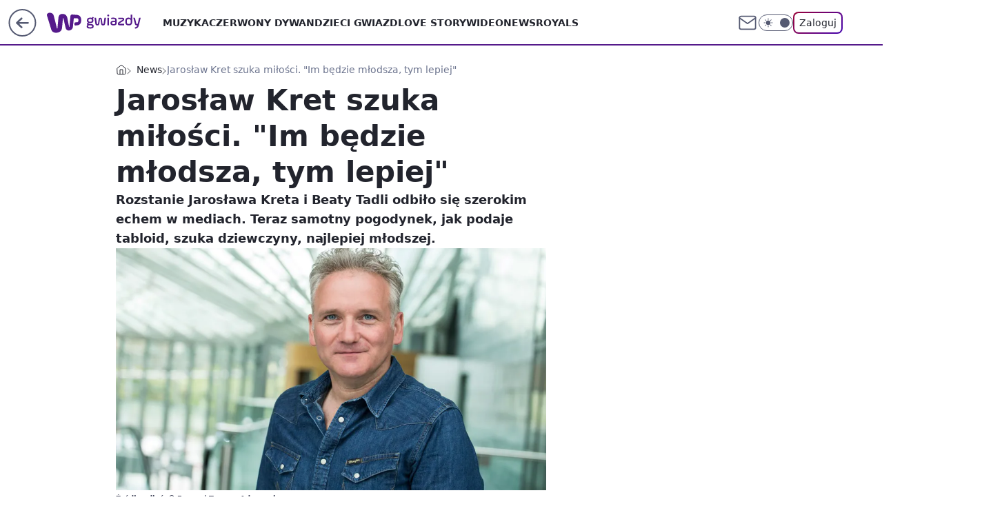

--- FILE ---
content_type: application/javascript
request_url: https://rek.www.wp.pl/gaf.js?rv=2&sn=gwiazdy&pvid=b32df0d8db961feba7b7&rekids=234609&phtml=gwiazdy.wp.pl%2Fjaroslaw-kret-szuka-milosci-im-bedzie-mlodsza-tym-lepiej-6274674873337985a&abtest=adtech%7CPRGM-1047%7CA%3Badtech%7CPU-335%7CA%3Badtech%7CPRG-3468%7CB%3Badtech%7CPRGM-1036%7CD%3Badtech%7CFP-76%7CA%3Badtech%7CPRGM-1356%7CA%3Badtech%7CPRGM-1419%7CA%3Badtech%7CPRGM-1589%7CB%3Badtech%7CPRGM-1576%7CA%3Badtech%7CPRGM-1443%7CC%3Badtech%7CPRGM-1587%7CD%3Badtech%7CPRGM-1615%7CA%3Badtech%7CPRGM-1215%7CC&PWA_adbd=0&darkmode=0&highLayout=0&layout=wide&navType=navigate&cdl=0&ctype=article&ciab=IAB1-2%2CIAB-v3-434&cid=6274674873337985&csystem=ncr&cdate=2018-07-18&ccategory=news&REKtagi=jaroslaw_kret%3Bbeata_tadla&vw=1280&vh=720&p1=0&spin=y5jmq0lg&bcv=2
body_size: 20656
content:
y5jmq0lg({"spin":"y5jmq0lg","bunch":234609,"context":{"dsa":false,"minor":false,"bidRequestId":"de6cf466-1c05-485f-b297-af051c608a85","maConfig":{"timestamp":"2026-01-26T13:24:12.920Z"},"dfpConfig":{"timestamp":"2026-01-27T12:47:42.398Z"},"sda":[],"targeting":{"client":{},"server":{},"query":{"PWA_adbd":"0","REKtagi":"jaroslaw_kret;beata_tadla","abtest":"adtech|PRGM-1047|A;adtech|PU-335|A;adtech|PRG-3468|B;adtech|PRGM-1036|D;adtech|FP-76|A;adtech|PRGM-1356|A;adtech|PRGM-1419|A;adtech|PRGM-1589|B;adtech|PRGM-1576|A;adtech|PRGM-1443|C;adtech|PRGM-1587|D;adtech|PRGM-1615|A;adtech|PRGM-1215|C","bcv":"2","ccategory":"news","cdate":"2018-07-18","cdl":"0","ciab":"IAB1-2,IAB-v3-434","cid":"6274674873337985","csystem":"ncr","ctype":"article","darkmode":"0","highLayout":"0","layout":"wide","navType":"navigate","p1":"0","phtml":"gwiazdy.wp.pl/jaroslaw-kret-szuka-milosci-im-bedzie-mlodsza-tym-lepiej-6274674873337985a","pvid":"b32df0d8db961feba7b7","rekids":"234609","rv":"2","sn":"gwiazdy","spin":"y5jmq0lg","vh":"720","vw":"1280"}},"directOnly":0,"geo":{"country":"840","region":"","city":""},"statid":"","mlId":"","rshsd":"5","isRobot":false,"curr":{"EUR":4.2072,"USD":3.5189,"CHF":4.583,"GBP":4.8574},"rv":"2","status":{"advf":2,"ma":2,"ma_ads-bidder":2,"ma_cpv-bidder":2,"ma_high-cpm-bidder":2}},"slots":{"10":{"delivered":"","campaign":null,"dfpConfig":null},"11":{"delivered":"1","campaign":null,"dfpConfig":{"placement":"/89844762/Desktop_Gwiazdy.wp.pl_x11_art","roshash":"FIQT","ceil":100,"sizes":[[336,280],[640,280],[300,250]],"namedSizes":["fluid"],"div":"div-gpt-ad-x11-art","targeting":{"DFPHASH":"ADLO","emptygaf":"0"},"gfp":"FIQT"}},"12":{"lazy":1,"delivered":"1","campaign":{"id":"189264","adm":{"bunch":"234609","creations":[{"height":250,"showLabel":true,"src":"https://mamc.wpcdn.pl/189264/1769427862067/Lato__300x250.jpg","trackers":{"click":[""],"cview":["//ma.wp.pl/ma.gif?clid=36d4f1d950aab392a9c26b186b340e10\u0026SN=gwiazdy\u0026pvid=b32df0d8db961feba7b7\u0026action=cvimp\u0026pg=gwiazdy.wp.pl\u0026par=medium%3Ddisplay%26publisherID%3D308%26creationID%3D1479442%26targetDomain%3Dwakacje.pl%26seatFee%3DgkFYzuR_RPqHnQNwFuqDngAP8nkxUkLExZ7Yxr_WlE4%26partnerID%3D%26org_id%3D25%26ttl%3D1769835016%26hBidPrice%3DFILORUX%26isDev%3Dfalse%26utility%3DdpKS3uRXbSVkxBM2_eweHUsGGSyZlVy3z_Vm8r_Z4bN582Rc0aOultPamda1Hu1B%26platform%3D8%26inver%3D2%26ip%3DwUaJkPMu6jl0QOhqoWJC6_KMTpOVZyNEc8kpjpgATOk%26slotSizeWxH%3D300x250%26workfID%3D189264%26editedTimestamp%3D1769427910%26bidderID%3D11%26device%3DPERSONAL_COMPUTER%26tpID%3D1407313%26emission%3D3046174%26is_robot%3D0%26pvid%3Db32df0d8db961feba7b7%26seatID%3D36d4f1d950aab392a9c26b186b340e10%26billing%3Dcpv%26client_id%3D32932%26source%3DTG%26sn%3Dgwiazdy%26geo%3D840%253B%253B%26bidTimestamp%3D1769748616%26bidReqID%3Dde6cf466-1c05-485f-b297-af051c608a85%26rekid%3D234609%26domain%3Dgwiazdy.wp.pl%26slotID%3D012%26cur%3DPLN%26order%3D266577%26iabPageCategories%3D%26is_adblock%3D0%26ssp%3Dwp.pl%26userID%3D__UNKNOWN_TELL_US__%26pricingModel%3DmakylzUHqbu5IKd2URdtm27oxuogw9sCBHefqrf1Jig%26iabSiteCategories%3D%26contentID%3D6274674873337985%26conversionValue%3D0%26test%3D0%26hBudgetRate%3DFILORUX"],"impression":["//ma.wp.pl/ma.gif?clid=36d4f1d950aab392a9c26b186b340e10\u0026SN=gwiazdy\u0026pvid=b32df0d8db961feba7b7\u0026action=delivery\u0026pg=gwiazdy.wp.pl\u0026par=order%3D266577%26iabPageCategories%3D%26is_adblock%3D0%26ssp%3Dwp.pl%26userID%3D__UNKNOWN_TELL_US__%26pricingModel%3DmakylzUHqbu5IKd2URdtm27oxuogw9sCBHefqrf1Jig%26iabSiteCategories%3D%26contentID%3D6274674873337985%26conversionValue%3D0%26test%3D0%26hBudgetRate%3DFILORUX%26medium%3Ddisplay%26publisherID%3D308%26creationID%3D1479442%26targetDomain%3Dwakacje.pl%26seatFee%3DgkFYzuR_RPqHnQNwFuqDngAP8nkxUkLExZ7Yxr_WlE4%26partnerID%3D%26org_id%3D25%26ttl%3D1769835016%26hBidPrice%3DFILORUX%26isDev%3Dfalse%26utility%3DdpKS3uRXbSVkxBM2_eweHUsGGSyZlVy3z_Vm8r_Z4bN582Rc0aOultPamda1Hu1B%26platform%3D8%26inver%3D2%26ip%3DwUaJkPMu6jl0QOhqoWJC6_KMTpOVZyNEc8kpjpgATOk%26slotSizeWxH%3D300x250%26workfID%3D189264%26editedTimestamp%3D1769427910%26bidderID%3D11%26device%3DPERSONAL_COMPUTER%26tpID%3D1407313%26emission%3D3046174%26is_robot%3D0%26pvid%3Db32df0d8db961feba7b7%26seatID%3D36d4f1d950aab392a9c26b186b340e10%26billing%3Dcpv%26client_id%3D32932%26source%3DTG%26sn%3Dgwiazdy%26geo%3D840%253B%253B%26bidTimestamp%3D1769748616%26bidReqID%3Dde6cf466-1c05-485f-b297-af051c608a85%26rekid%3D234609%26domain%3Dgwiazdy.wp.pl%26slotID%3D012%26cur%3DPLN"],"view":["//ma.wp.pl/ma.gif?clid=36d4f1d950aab392a9c26b186b340e10\u0026SN=gwiazdy\u0026pvid=b32df0d8db961feba7b7\u0026action=view\u0026pg=gwiazdy.wp.pl\u0026par=slotSizeWxH%3D300x250%26workfID%3D189264%26editedTimestamp%3D1769427910%26bidderID%3D11%26device%3DPERSONAL_COMPUTER%26tpID%3D1407313%26emission%3D3046174%26is_robot%3D0%26pvid%3Db32df0d8db961feba7b7%26seatID%3D36d4f1d950aab392a9c26b186b340e10%26billing%3Dcpv%26client_id%3D32932%26source%3DTG%26sn%3Dgwiazdy%26geo%3D840%253B%253B%26bidTimestamp%3D1769748616%26bidReqID%3Dde6cf466-1c05-485f-b297-af051c608a85%26rekid%3D234609%26domain%3Dgwiazdy.wp.pl%26slotID%3D012%26cur%3DPLN%26order%3D266577%26iabPageCategories%3D%26is_adblock%3D0%26ssp%3Dwp.pl%26userID%3D__UNKNOWN_TELL_US__%26pricingModel%3DmakylzUHqbu5IKd2URdtm27oxuogw9sCBHefqrf1Jig%26iabSiteCategories%3D%26contentID%3D6274674873337985%26conversionValue%3D0%26test%3D0%26hBudgetRate%3DFILORUX%26medium%3Ddisplay%26publisherID%3D308%26creationID%3D1479442%26targetDomain%3Dwakacje.pl%26seatFee%3DgkFYzuR_RPqHnQNwFuqDngAP8nkxUkLExZ7Yxr_WlE4%26partnerID%3D%26org_id%3D25%26ttl%3D1769835016%26hBidPrice%3DFILORUX%26isDev%3Dfalse%26utility%3DdpKS3uRXbSVkxBM2_eweHUsGGSyZlVy3z_Vm8r_Z4bN582Rc0aOultPamda1Hu1B%26platform%3D8%26inver%3D2%26ip%3DwUaJkPMu6jl0QOhqoWJC6_KMTpOVZyNEc8kpjpgATOk"]},"transparentPlaceholder":false,"type":"image","url":"https://www.wakacje.pl/wczasy/?firstminute,samolotem,all-inclusive,ocena-8,anex-tour-poland,tanio,za-osobe\u0026utm_source=wppl\u0026utm_medium=autopromo\u0026utm_campaign=turcja26\u0026utm_content=300x250turcja26","width":300}],"redir":"https://ma.wp.pl/redirma?SN=gwiazdy\u0026pvid=b32df0d8db961feba7b7\u0026par=publisherID%3D308%26targetDomain%3Dwakacje.pl%26seatFee%3DgkFYzuR_RPqHnQNwFuqDngAP8nkxUkLExZ7Yxr_WlE4%26org_id%3D25%26editedTimestamp%3D1769427910%26bidderID%3D11%26emission%3D3046174%26client_id%3D32932%26creationID%3D1479442%26partnerID%3D%26platform%3D8%26ip%3DwUaJkPMu6jl0QOhqoWJC6_KMTpOVZyNEc8kpjpgATOk%26cur%3DPLN%26iabPageCategories%3D%26iabSiteCategories%3D%26conversionValue%3D0%26pvid%3Db32df0d8db961feba7b7%26sn%3Dgwiazdy%26bidReqID%3Dde6cf466-1c05-485f-b297-af051c608a85%26order%3D266577%26ttl%3D1769835016%26utility%3DdpKS3uRXbSVkxBM2_eweHUsGGSyZlVy3z_Vm8r_Z4bN582Rc0aOultPamda1Hu1B%26slotSizeWxH%3D300x250%26rekid%3D234609%26pricingModel%3DmakylzUHqbu5IKd2URdtm27oxuogw9sCBHefqrf1Jig%26contentID%3D6274674873337985%26isDev%3Dfalse%26is_robot%3D0%26billing%3Dcpv%26geo%3D840%253B%253B%26bidTimestamp%3D1769748616%26domain%3Dgwiazdy.wp.pl%26slotID%3D012%26is_adblock%3D0%26hBidPrice%3DFILORUX%26inver%3D2%26device%3DPERSONAL_COMPUTER%26source%3DTG%26ssp%3Dwp.pl%26userID%3D__UNKNOWN_TELL_US__%26test%3D0%26medium%3Ddisplay%26workfID%3D189264%26tpID%3D1407313%26seatID%3D36d4f1d950aab392a9c26b186b340e10%26hBudgetRate%3DFILORUX\u0026url=","slot":"12"},"creative":{"Id":"1479442","provider":"ma_cpv-bidder","roshash":"FILO","height":250,"width":300,"touchpointId":"1407313","source":{"bidder":"cpv-bidder"}},"sellingModel":{"model":"CPM_INT"}},"dfpConfig":{"placement":"/89844762/Desktop_Gwiazdy.wp.pl_x12_art","roshash":"FIQT","ceil":100,"sizes":[[336,280],[640,280],[300,250]],"namedSizes":["fluid"],"div":"div-gpt-ad-x12-art","targeting":{"DFPHASH":"ADLO","emptygaf":"0"},"gfp":"FIQT"}},"13":{"lazy":1,"delivered":"1","campaign":{"id":"189569","adm":{"bunch":"234609","creations":[{"height":250,"showLabel":true,"src":"https://mamc.wpcdn.pl/189569/1769678577205/NeYo-Akon_300x250.jpg","trackers":{"click":[""],"cview":["//ma.wp.pl/ma.gif?clid=371fa43b00b88a0c702be1109a408644\u0026SN=gwiazdy\u0026pvid=b32df0d8db961feba7b7\u0026action=cvimp\u0026pg=gwiazdy.wp.pl\u0026par=is_robot%3D0%26is_adblock%3D0%26slotID%3D013%26creationID%3D1481649%26seatID%3D371fa43b00b88a0c702be1109a408644%26billing%3Dcpv%26utility%3D0XYxvnepMMX9YoYW4D0x2ARToR71M7j4r4zw5NjPaSHJwBZQZGVYmfk9oX__dTZM%26bidReqID%3Dde6cf466-1c05-485f-b297-af051c608a85%26rekid%3D234609%26publisherID%3D308%26emission%3D3047582%26order%3D267095%26pricingModel%3DmXd4G3KF95qP-kmJnnKXcmjrF2WJZmflituStQlaszI%26ttl%3D1769835016%26slotSizeWxH%3D300x250%26workfID%3D189569%26partnerID%3D%26medium%3Ddisplay%26platform%3D8%26device%3DPERSONAL_COMPUTER%26inver%3D2%26cur%3DPLN%26test%3D0%26org_id%3D25%26pvid%3Db32df0d8db961feba7b7%26targetDomain%3Dlivenation.pl%26client_id%3D31455%26source%3DTG%26editedTimestamp%3D1769678780%26iabPageCategories%3D%26iabSiteCategories%3D%26hBidPrice%3DGNZkanqyKVh%26hBudgetRate%3DFILQYcf%26userID%3D__UNKNOWN_TELL_US__%26seatFee%3DfGYpxOJ9BzTGUXCjpuYTWqVDO2GPh2N4qxkQdGJng_8%26contentID%3D6274674873337985%26conversionValue%3D0%26ip%3DztB33y2zPQVVYRJ_CNJtZC22vF7JgfTCdTr0n0cSpxo%26tpID%3D1408788%26sn%3Dgwiazdy%26geo%3D840%253B%253B%26bidTimestamp%3D1769748616%26bidderID%3D11%26isDev%3Dfalse%26ssp%3Dwp.pl%26domain%3Dgwiazdy.wp.pl"],"impression":["//ma.wp.pl/ma.gif?clid=371fa43b00b88a0c702be1109a408644\u0026SN=gwiazdy\u0026pvid=b32df0d8db961feba7b7\u0026action=delivery\u0026pg=gwiazdy.wp.pl\u0026par=pvid%3Db32df0d8db961feba7b7%26targetDomain%3Dlivenation.pl%26client_id%3D31455%26source%3DTG%26editedTimestamp%3D1769678780%26iabPageCategories%3D%26iabSiteCategories%3D%26hBidPrice%3DGNZkanqyKVh%26hBudgetRate%3DFILQYcf%26userID%3D__UNKNOWN_TELL_US__%26seatFee%3DfGYpxOJ9BzTGUXCjpuYTWqVDO2GPh2N4qxkQdGJng_8%26contentID%3D6274674873337985%26conversionValue%3D0%26ip%3DztB33y2zPQVVYRJ_CNJtZC22vF7JgfTCdTr0n0cSpxo%26tpID%3D1408788%26sn%3Dgwiazdy%26geo%3D840%253B%253B%26bidTimestamp%3D1769748616%26bidderID%3D11%26isDev%3Dfalse%26ssp%3Dwp.pl%26domain%3Dgwiazdy.wp.pl%26is_robot%3D0%26is_adblock%3D0%26slotID%3D013%26creationID%3D1481649%26seatID%3D371fa43b00b88a0c702be1109a408644%26billing%3Dcpv%26utility%3D0XYxvnepMMX9YoYW4D0x2ARToR71M7j4r4zw5NjPaSHJwBZQZGVYmfk9oX__dTZM%26bidReqID%3Dde6cf466-1c05-485f-b297-af051c608a85%26rekid%3D234609%26publisherID%3D308%26emission%3D3047582%26order%3D267095%26pricingModel%3DmXd4G3KF95qP-kmJnnKXcmjrF2WJZmflituStQlaszI%26ttl%3D1769835016%26slotSizeWxH%3D300x250%26workfID%3D189569%26partnerID%3D%26medium%3Ddisplay%26platform%3D8%26device%3DPERSONAL_COMPUTER%26inver%3D2%26cur%3DPLN%26test%3D0%26org_id%3D25"],"view":["//ma.wp.pl/ma.gif?clid=371fa43b00b88a0c702be1109a408644\u0026SN=gwiazdy\u0026pvid=b32df0d8db961feba7b7\u0026action=view\u0026pg=gwiazdy.wp.pl\u0026par=inver%3D2%26cur%3DPLN%26test%3D0%26org_id%3D25%26pvid%3Db32df0d8db961feba7b7%26targetDomain%3Dlivenation.pl%26client_id%3D31455%26source%3DTG%26editedTimestamp%3D1769678780%26iabPageCategories%3D%26iabSiteCategories%3D%26hBidPrice%3DGNZkanqyKVh%26hBudgetRate%3DFILQYcf%26userID%3D__UNKNOWN_TELL_US__%26seatFee%3DfGYpxOJ9BzTGUXCjpuYTWqVDO2GPh2N4qxkQdGJng_8%26contentID%3D6274674873337985%26conversionValue%3D0%26ip%3DztB33y2zPQVVYRJ_CNJtZC22vF7JgfTCdTr0n0cSpxo%26tpID%3D1408788%26sn%3Dgwiazdy%26geo%3D840%253B%253B%26bidTimestamp%3D1769748616%26bidderID%3D11%26isDev%3Dfalse%26ssp%3Dwp.pl%26domain%3Dgwiazdy.wp.pl%26is_robot%3D0%26is_adblock%3D0%26slotID%3D013%26creationID%3D1481649%26seatID%3D371fa43b00b88a0c702be1109a408644%26billing%3Dcpv%26utility%3D0XYxvnepMMX9YoYW4D0x2ARToR71M7j4r4zw5NjPaSHJwBZQZGVYmfk9oX__dTZM%26bidReqID%3Dde6cf466-1c05-485f-b297-af051c608a85%26rekid%3D234609%26publisherID%3D308%26emission%3D3047582%26order%3D267095%26pricingModel%3DmXd4G3KF95qP-kmJnnKXcmjrF2WJZmflituStQlaszI%26ttl%3D1769835016%26slotSizeWxH%3D300x250%26workfID%3D189569%26partnerID%3D%26medium%3Ddisplay%26platform%3D8%26device%3DPERSONAL_COMPUTER"]},"transparentPlaceholder":false,"type":"image","url":"https://www.livenation.pl/event/ne-yo-and-akon-nights-like-this-tour-2026-lódz-tickets-edp1646997","width":300}],"redir":"https://ma.wp.pl/redirma?SN=gwiazdy\u0026pvid=b32df0d8db961feba7b7\u0026par=seatID%3D371fa43b00b88a0c702be1109a408644%26slotSizeWxH%3D300x250%26device%3DPERSONAL_COMPUTER%26inver%3D2%26pvid%3Db32df0d8db961feba7b7%26seatFee%3DfGYpxOJ9BzTGUXCjpuYTWqVDO2GPh2N4qxkQdGJng_8%26ttl%3D1769835016%26platform%3D8%26test%3D0%26editedTimestamp%3D1769678780%26conversionValue%3D0%26bidderID%3D11%26billing%3Dcpv%26publisherID%3D308%26emission%3D3047582%26client_id%3D31455%26iabSiteCategories%3D%26isDev%3Dfalse%26domain%3Dgwiazdy.wp.pl%26cur%3DPLN%26org_id%3D25%26targetDomain%3Dlivenation.pl%26source%3DTG%26tpID%3D1408788%26utility%3D0XYxvnepMMX9YoYW4D0x2ARToR71M7j4r4zw5NjPaSHJwBZQZGVYmfk9oX__dTZM%26bidReqID%3Dde6cf466-1c05-485f-b297-af051c608a85%26medium%3Ddisplay%26is_adblock%3D0%26rekid%3D234609%26order%3D267095%26pricingModel%3DmXd4G3KF95qP-kmJnnKXcmjrF2WJZmflituStQlaszI%26workfID%3D189569%26hBidPrice%3DGNZkanqyKVh%26hBudgetRate%3DFILQYcf%26userID%3D__UNKNOWN_TELL_US__%26bidTimestamp%3D1769748616%26slotID%3D013%26partnerID%3D%26ip%3DztB33y2zPQVVYRJ_CNJtZC22vF7JgfTCdTr0n0cSpxo%26geo%3D840%253B%253B%26ssp%3Dwp.pl%26is_robot%3D0%26iabPageCategories%3D%26contentID%3D6274674873337985%26sn%3Dgwiazdy%26creationID%3D1481649\u0026url=","slot":"13"},"creative":{"Id":"1481649","provider":"ma_cpv-bidder","roshash":"FILO","height":250,"width":300,"touchpointId":"1408788","source":{"bidder":"cpv-bidder"}},"sellingModel":{"model":"CPV_INT"}},"dfpConfig":{"placement":"/89844762/Desktop_Gwiazdy.wp.pl_x13_art","roshash":"FIQT","ceil":100,"sizes":[[336,280],[640,280],[300,250]],"namedSizes":["fluid"],"div":"div-gpt-ad-x13-art","targeting":{"DFPHASH":"ADLO","emptygaf":"0"},"gfp":"FIQT"}},"14":{"lazy":1,"delivered":"1","campaign":{"id":"189255","adm":{"bunch":"234609","creations":[{"height":250,"showLabel":true,"src":"https://mamc.wpcdn.pl/189255/1769427402352/300x250egipt.jpg","trackers":{"click":[""],"cview":["//ma.wp.pl/ma.gif?clid=371fa43b00b88a0c702be1109a408644\u0026SN=gwiazdy\u0026pvid=b32df0d8db961feba7b7\u0026action=cvimp\u0026pg=gwiazdy.wp.pl\u0026par=source%3DTG%26isDev%3Dfalse%26slotID%3D014%26tpID%3D1407293%26iabSiteCategories%3D%26hBudgetRate%3DFILORUX%26medium%3Ddisplay%26ssp%3Dwp.pl%26device%3DPERSONAL_COMPUTER%26userID%3D__UNKNOWN_TELL_US__%26publisherID%3D308%26ip%3DGeHtFlgvqPnOj-Xa5Wm-jd78FRy93nz50k_DBmpjROs%26targetDomain%3Dwakacje.pl%26billing%3Dcpv%26conversionValue%3D0%26slotSizeWxH%3D300x250%26seatID%3D371fa43b00b88a0c702be1109a408644%26editedTimestamp%3D1769427657%26pricingModel%3Dow9wKk-K9HkmJ80lcEVrlBcwdeYxjz2xj3h0H5rigAs%26ttl%3D1769835016%26geo%3D840%253B%253B%26bidTimestamp%3D1769748616%26utility%3DjKOlnUStqrx0Q6Tp5tldiGKkfJYpbKnAcqo-yCV7sKr4Cpk5Aw97khJCBDOU0tDl%26bidReqID%3Dde6cf466-1c05-485f-b297-af051c608a85%26order%3D266590%26pvid%3Db32df0d8db961feba7b7%26contentID%3D6274674873337985%26platform%3D8%26rekid%3D234609%26test%3D0%26org_id%3D25%26iabPageCategories%3D%26inver%3D2%26creationID%3D1479427%26cur%3DPLN%26seatFee%3DCr5WDDFlwnHs-119TyzKVxGhWnjs-nzKi34xRsNY8oI%26is_adblock%3D0%26domain%3Dgwiazdy.wp.pl%26workfID%3D189255%26client_id%3D32932%26is_robot%3D0%26sn%3Dgwiazdy%26hBidPrice%3DFILORUX%26partnerID%3D%26bidderID%3D11%26emission%3D3046212"],"impression":["//ma.wp.pl/ma.gif?clid=371fa43b00b88a0c702be1109a408644\u0026SN=gwiazdy\u0026pvid=b32df0d8db961feba7b7\u0026action=delivery\u0026pg=gwiazdy.wp.pl\u0026par=medium%3Ddisplay%26ssp%3Dwp.pl%26device%3DPERSONAL_COMPUTER%26userID%3D__UNKNOWN_TELL_US__%26publisherID%3D308%26ip%3DGeHtFlgvqPnOj-Xa5Wm-jd78FRy93nz50k_DBmpjROs%26targetDomain%3Dwakacje.pl%26billing%3Dcpv%26conversionValue%3D0%26slotSizeWxH%3D300x250%26seatID%3D371fa43b00b88a0c702be1109a408644%26editedTimestamp%3D1769427657%26pricingModel%3Dow9wKk-K9HkmJ80lcEVrlBcwdeYxjz2xj3h0H5rigAs%26ttl%3D1769835016%26geo%3D840%253B%253B%26bidTimestamp%3D1769748616%26utility%3DjKOlnUStqrx0Q6Tp5tldiGKkfJYpbKnAcqo-yCV7sKr4Cpk5Aw97khJCBDOU0tDl%26bidReqID%3Dde6cf466-1c05-485f-b297-af051c608a85%26order%3D266590%26pvid%3Db32df0d8db961feba7b7%26contentID%3D6274674873337985%26platform%3D8%26rekid%3D234609%26test%3D0%26org_id%3D25%26iabPageCategories%3D%26inver%3D2%26creationID%3D1479427%26cur%3DPLN%26seatFee%3DCr5WDDFlwnHs-119TyzKVxGhWnjs-nzKi34xRsNY8oI%26is_adblock%3D0%26domain%3Dgwiazdy.wp.pl%26workfID%3D189255%26client_id%3D32932%26is_robot%3D0%26sn%3Dgwiazdy%26hBidPrice%3DFILORUX%26partnerID%3D%26bidderID%3D11%26emission%3D3046212%26source%3DTG%26isDev%3Dfalse%26slotID%3D014%26tpID%3D1407293%26iabSiteCategories%3D%26hBudgetRate%3DFILORUX"],"view":["//ma.wp.pl/ma.gif?clid=371fa43b00b88a0c702be1109a408644\u0026SN=gwiazdy\u0026pvid=b32df0d8db961feba7b7\u0026action=view\u0026pg=gwiazdy.wp.pl\u0026par=is_adblock%3D0%26domain%3Dgwiazdy.wp.pl%26workfID%3D189255%26client_id%3D32932%26is_robot%3D0%26sn%3Dgwiazdy%26hBidPrice%3DFILORUX%26partnerID%3D%26bidderID%3D11%26emission%3D3046212%26source%3DTG%26isDev%3Dfalse%26slotID%3D014%26tpID%3D1407293%26iabSiteCategories%3D%26hBudgetRate%3DFILORUX%26medium%3Ddisplay%26ssp%3Dwp.pl%26device%3DPERSONAL_COMPUTER%26userID%3D__UNKNOWN_TELL_US__%26publisherID%3D308%26ip%3DGeHtFlgvqPnOj-Xa5Wm-jd78FRy93nz50k_DBmpjROs%26targetDomain%3Dwakacje.pl%26billing%3Dcpv%26conversionValue%3D0%26slotSizeWxH%3D300x250%26seatID%3D371fa43b00b88a0c702be1109a408644%26editedTimestamp%3D1769427657%26pricingModel%3Dow9wKk-K9HkmJ80lcEVrlBcwdeYxjz2xj3h0H5rigAs%26ttl%3D1769835016%26geo%3D840%253B%253B%26bidTimestamp%3D1769748616%26utility%3DjKOlnUStqrx0Q6Tp5tldiGKkfJYpbKnAcqo-yCV7sKr4Cpk5Aw97khJCBDOU0tDl%26bidReqID%3Dde6cf466-1c05-485f-b297-af051c608a85%26order%3D266590%26pvid%3Db32df0d8db961feba7b7%26contentID%3D6274674873337985%26platform%3D8%26rekid%3D234609%26test%3D0%26org_id%3D25%26iabPageCategories%3D%26inver%3D2%26creationID%3D1479427%26cur%3DPLN%26seatFee%3DCr5WDDFlwnHs-119TyzKVxGhWnjs-nzKi34xRsNY8oI"]},"transparentPlaceholder":false,"type":"image","url":"https://www.wakacje.pl/lastminute/egipt/?samolotem,all-inclusive,3-gwiazdkowe,ocena-8,tanio,za-osobe\u0026utm_source=wppl\u0026utm_medium=autopromo\u0026utm_campaign=egipt26\u0026utm_content=300x250egipt26","width":300}],"redir":"https://ma.wp.pl/redirma?SN=gwiazdy\u0026pvid=b32df0d8db961feba7b7\u0026par=slotSizeWxH%3D300x250%26pricingModel%3Dow9wKk-K9HkmJ80lcEVrlBcwdeYxjz2xj3h0H5rigAs%26rekid%3D234609%26medium%3Ddisplay%26ip%3DGeHtFlgvqPnOj-Xa5Wm-jd78FRy93nz50k_DBmpjROs%26targetDomain%3Dwakacje.pl%26bidTimestamp%3D1769748616%26utility%3DjKOlnUStqrx0Q6Tp5tldiGKkfJYpbKnAcqo-yCV7sKr4Cpk5Aw97khJCBDOU0tDl%26is_robot%3D0%26inver%3D2%26workfID%3D189255%26isDev%3Dfalse%26slotID%3D014%26publisherID%3D308%26conversionValue%3D0%26ttl%3D1769835016%26hBidPrice%3DFILORUX%26partnerID%3D%26hBudgetRate%3DFILORUX%26pvid%3Db32df0d8db961feba7b7%26platform%3D8%26is_adblock%3D0%26domain%3Dgwiazdy.wp.pl%26sn%3Dgwiazdy%26emission%3D3046212%26source%3DTG%26iabSiteCategories%3D%26editedTimestamp%3D1769427657%26org_id%3D25%26seatFee%3DCr5WDDFlwnHs-119TyzKVxGhWnjs-nzKi34xRsNY8oI%26client_id%3D32932%26test%3D0%26creationID%3D1479427%26bidderID%3D11%26seatID%3D371fa43b00b88a0c702be1109a408644%26order%3D266590%26contentID%3D6274674873337985%26cur%3DPLN%26tpID%3D1407293%26ssp%3Dwp.pl%26device%3DPERSONAL_COMPUTER%26userID%3D__UNKNOWN_TELL_US__%26geo%3D840%253B%253B%26bidReqID%3Dde6cf466-1c05-485f-b297-af051c608a85%26iabPageCategories%3D%26billing%3Dcpv\u0026url=","slot":"14"},"creative":{"Id":"1479427","provider":"ma_cpv-bidder","roshash":"FILO","height":250,"width":300,"touchpointId":"1407293","source":{"bidder":"cpv-bidder"}},"sellingModel":{"model":"CPM_INT"}},"dfpConfig":{"placement":"/89844762/Desktop_Gwiazdy.wp.pl_x14_art","roshash":"FIQT","ceil":100,"sizes":[[336,280],[640,280],[300,250]],"namedSizes":["fluid"],"div":"div-gpt-ad-x14-art","targeting":{"DFPHASH":"ADLO","emptygaf":"0"},"gfp":"FIQT"}},"15":{"delivered":"1","campaign":null,"dfpConfig":{"placement":"/89844762/Desktop_Gwiazdy.wp.pl_x15","roshash":"FIQT","ceil":100,"sizes":[[728,90],[970,300],[950,90],[980,120],[980,90],[970,150],[970,90],[970,250],[930,180],[950,200],[750,100],[970,66],[750,200],[960,90],[970,100],[750,300],[970,200],[950,300]],"namedSizes":["fluid"],"div":"div-gpt-ad-x15","targeting":{"DFPHASH":"ADLO","emptygaf":"0"},"gfp":"FIQT"}},"16":{"lazy":1,"delivered":"1","campaign":{"id":"189586","adm":{"bunch":"234609","creations":[{"height":200,"showLabel":true,"src":"https://mamc.wpcdn.pl/189586/1769683038310/mgk_750x200.jpg","trackers":{"click":[""],"cview":["//ma.wp.pl/ma.gif?clid=0cc655b412444091fb8190f140853492\u0026SN=gwiazdy\u0026pvid=b32df0d8db961feba7b7\u0026action=cvimp\u0026pg=gwiazdy.wp.pl\u0026par=device%3DPERSONAL_COMPUTER%26workfID%3D189586%26order%3D267138%26sn%3Dgwiazdy%26hBidPrice%3DGQdmatwGKVen%26hBudgetRate%3DFILRUXb%26isDev%3Dfalse%26publisherID%3D308%26cur%3DPLN%26pricingModel%3DGCRpxOoCNDKk24VHGbqFXDozRvaTq3rLiuw7cqGM124%26userID%3D__UNKNOWN_TELL_US__%26rekid%3D234609%26ip%3DUuHdeWpkdQz0xbbAK6VTm33-NnsyoomFvVOIgX15RnA%26is_adblock%3D0%26bidTimestamp%3D1769748616%26utility%3D_K2CpT1_HKci3duSllSkzbFQ3wTZr-JgxgiEDDc5k7mX0tuXjBaOLrlLkP8POm8f%26conversionValue%3D0%26bidReqID%3Dde6cf466-1c05-485f-b297-af051c608a85%26inver%3D2%26slotID%3D016%26slotSizeWxH%3D750x200%26targetDomain%3Dlivenation.pl%26is_robot%3D0%26domain%3Dgwiazdy.wp.pl%26tpID%3D1408876%26ttl%3D1769835016%26bidderID%3D11%26contentID%3D6274674873337985%26ssp%3Dwp.pl%26test%3D0%26seatFee%3D7XWCwnhtjNggauyGA3YJSM67dEhJl4wfFspdabTsPzM%26billing%3Dcpv%26source%3DTG%26editedTimestamp%3D1769683101%26iabSiteCategories%3D%26pvid%3Db32df0d8db961feba7b7%26platform%3D8%26client_id%3D31455%26emission%3D3047687%26iabPageCategories%3D%26geo%3D840%253B%253B%26partnerID%3D%26medium%3Ddisplay%26creationID%3D1481911%26seatID%3D0cc655b412444091fb8190f140853492%26org_id%3D25"],"impression":["//ma.wp.pl/ma.gif?clid=0cc655b412444091fb8190f140853492\u0026SN=gwiazdy\u0026pvid=b32df0d8db961feba7b7\u0026action=delivery\u0026pg=gwiazdy.wp.pl\u0026par=hBidPrice%3DGQdmatwGKVen%26hBudgetRate%3DFILRUXb%26isDev%3Dfalse%26publisherID%3D308%26cur%3DPLN%26pricingModel%3DGCRpxOoCNDKk24VHGbqFXDozRvaTq3rLiuw7cqGM124%26userID%3D__UNKNOWN_TELL_US__%26rekid%3D234609%26ip%3DUuHdeWpkdQz0xbbAK6VTm33-NnsyoomFvVOIgX15RnA%26is_adblock%3D0%26bidTimestamp%3D1769748616%26utility%3D_K2CpT1_HKci3duSllSkzbFQ3wTZr-JgxgiEDDc5k7mX0tuXjBaOLrlLkP8POm8f%26conversionValue%3D0%26bidReqID%3Dde6cf466-1c05-485f-b297-af051c608a85%26inver%3D2%26slotID%3D016%26slotSizeWxH%3D750x200%26targetDomain%3Dlivenation.pl%26is_robot%3D0%26domain%3Dgwiazdy.wp.pl%26tpID%3D1408876%26ttl%3D1769835016%26bidderID%3D11%26contentID%3D6274674873337985%26ssp%3Dwp.pl%26test%3D0%26seatFee%3D7XWCwnhtjNggauyGA3YJSM67dEhJl4wfFspdabTsPzM%26billing%3Dcpv%26source%3DTG%26editedTimestamp%3D1769683101%26iabSiteCategories%3D%26pvid%3Db32df0d8db961feba7b7%26platform%3D8%26client_id%3D31455%26emission%3D3047687%26iabPageCategories%3D%26geo%3D840%253B%253B%26partnerID%3D%26medium%3Ddisplay%26creationID%3D1481911%26seatID%3D0cc655b412444091fb8190f140853492%26org_id%3D25%26device%3DPERSONAL_COMPUTER%26workfID%3D189586%26order%3D267138%26sn%3Dgwiazdy"],"view":["//ma.wp.pl/ma.gif?clid=0cc655b412444091fb8190f140853492\u0026SN=gwiazdy\u0026pvid=b32df0d8db961feba7b7\u0026action=view\u0026pg=gwiazdy.wp.pl\u0026par=medium%3Ddisplay%26creationID%3D1481911%26seatID%3D0cc655b412444091fb8190f140853492%26org_id%3D25%26device%3DPERSONAL_COMPUTER%26workfID%3D189586%26order%3D267138%26sn%3Dgwiazdy%26hBidPrice%3DGQdmatwGKVen%26hBudgetRate%3DFILRUXb%26isDev%3Dfalse%26publisherID%3D308%26cur%3DPLN%26pricingModel%3DGCRpxOoCNDKk24VHGbqFXDozRvaTq3rLiuw7cqGM124%26userID%3D__UNKNOWN_TELL_US__%26rekid%3D234609%26ip%3DUuHdeWpkdQz0xbbAK6VTm33-NnsyoomFvVOIgX15RnA%26is_adblock%3D0%26bidTimestamp%3D1769748616%26utility%3D_K2CpT1_HKci3duSllSkzbFQ3wTZr-JgxgiEDDc5k7mX0tuXjBaOLrlLkP8POm8f%26conversionValue%3D0%26bidReqID%3Dde6cf466-1c05-485f-b297-af051c608a85%26inver%3D2%26slotID%3D016%26slotSizeWxH%3D750x200%26targetDomain%3Dlivenation.pl%26is_robot%3D0%26domain%3Dgwiazdy.wp.pl%26tpID%3D1408876%26ttl%3D1769835016%26bidderID%3D11%26contentID%3D6274674873337985%26ssp%3Dwp.pl%26test%3D0%26seatFee%3D7XWCwnhtjNggauyGA3YJSM67dEhJl4wfFspdabTsPzM%26billing%3Dcpv%26source%3DTG%26editedTimestamp%3D1769683101%26iabSiteCategories%3D%26pvid%3Db32df0d8db961feba7b7%26platform%3D8%26client_id%3D31455%26emission%3D3047687%26iabPageCategories%3D%26geo%3D840%253B%253B%26partnerID%3D"]},"transparentPlaceholder":false,"type":"image","url":"https://www.livenation.pl/mgk-tickets-adp330999","width":750}],"redir":"https://ma.wp.pl/redirma?SN=gwiazdy\u0026pvid=b32df0d8db961feba7b7\u0026par=userID%3D__UNKNOWN_TELL_US__%26bidReqID%3Dde6cf466-1c05-485f-b297-af051c608a85%26slotID%3D016%26tpID%3D1408876%26ttl%3D1769835016%26billing%3Dcpv%26emission%3D3047687%26is_robot%3D0%26client_id%3D31455%26seatID%3D0cc655b412444091fb8190f140853492%26org_id%3D25%26workfID%3D189586%26publisherID%3D308%26is_adblock%3D0%26slotSizeWxH%3D750x200%26contentID%3D6274674873337985%26medium%3Ddisplay%26creationID%3D1481911%26ip%3DUuHdeWpkdQz0xbbAK6VTm33-NnsyoomFvVOIgX15RnA%26targetDomain%3Dlivenation.pl%26bidderID%3D11%26source%3DTG%26iabSiteCategories%3D%26partnerID%3D%26device%3DPERSONAL_COMPUTER%26conversionValue%3D0%26test%3D0%26platform%3D8%26order%3D267138%26cur%3DPLN%26rekid%3D234609%26domain%3Dgwiazdy.wp.pl%26pvid%3Db32df0d8db961feba7b7%26geo%3D840%253B%253B%26hBidPrice%3DGQdmatwGKVen%26hBudgetRate%3DFILRUXb%26isDev%3Dfalse%26pricingModel%3DGCRpxOoCNDKk24VHGbqFXDozRvaTq3rLiuw7cqGM124%26bidTimestamp%3D1769748616%26utility%3D_K2CpT1_HKci3duSllSkzbFQ3wTZr-JgxgiEDDc5k7mX0tuXjBaOLrlLkP8POm8f%26inver%3D2%26seatFee%3D7XWCwnhtjNggauyGA3YJSM67dEhJl4wfFspdabTsPzM%26editedTimestamp%3D1769683101%26ssp%3Dwp.pl%26iabPageCategories%3D%26sn%3Dgwiazdy\u0026url=","slot":"16"},"creative":{"Id":"1481911","provider":"ma_cpv-bidder","roshash":"FILO","height":200,"width":750,"touchpointId":"1408876","source":{"bidder":"cpv-bidder"}},"sellingModel":{"model":"CPV_INT"}},"dfpConfig":{"placement":"/89844762/Desktop_Gwiazdy.wp.pl_x16","roshash":"FIQT","ceil":100,"sizes":[[728,90],[970,300],[950,90],[980,120],[980,90],[970,150],[970,90],[970,250],[930,180],[950,200],[750,100],[970,66],[750,200],[960,90],[970,100],[750,300],[970,200],[950,300]],"namedSizes":["fluid"],"div":"div-gpt-ad-x16","targeting":{"DFPHASH":"ADLO","emptygaf":"0"},"gfp":"FIQT"}},"17":{"lazy":1,"delivered":"1","campaign":{"id":"189042","capping":"PWAck=27120779\u0026PWAclt=1080","competitiveCategories":["DUKAT_Screening"],"adm":{"bunch":"234609","creations":[{"height":300,"pixels":["//ad.doubleclick.net/ddm/trackimp/N1731505.110317WP.PL/B35082801.438747262;dc_trk_aid=632032775;dc_trk_cid=248717210;ord=1769748616;dc_lat=;dc_rdid=;tag_for_child_directed_treatment=;tfua=;gdpr=${GDPR};gdpr_consent=${GDPR_CONSENT_755};ltd=${LIMITED_ADS};dc_tdv=1?"],"showLabel":true,"src":"https://mamc.wpcdn.pl/189042/1769526884033/970x300_4/970x300_4/index.html","trackers":{"click":[""],"cview":["//ma.wp.pl/ma.gif?clid=de722beda2adf178cb2a229b728519d3\u0026SN=gwiazdy\u0026pvid=b32df0d8db961feba7b7\u0026action=cvimp\u0026pg=gwiazdy.wp.pl\u0026par=iabPageCategories%3D%26ttl%3D1769835016%26sn%3Dgwiazdy%26contentID%3D6274674873337985%26seatID%3Dde722beda2adf178cb2a229b728519d3%26emission%3D3045194%26iabSiteCategories%3D%26pvid%3Db32df0d8db961feba7b7%26inver%3D2%26cur%3DPLN%26tpID%3D1406236%26billing%3Dcpv%26ssp%3Dwp.pl%26userID%3D__UNKNOWN_TELL_US__%26ip%3D9YCPJZ9xlML31J-7Rd_xuHDCkV0b0aA0RE1F_fwQCc0%26domain%3Dgwiazdy.wp.pl%26creationID%3D1480551%26source%3DTG%26is_robot%3D0%26is_adblock%3D0%26slotID%3D017%26targetDomain%3Dpepco.pl%26order%3D266180%26pricingModel%3DbCUUMP--dPt9lwY983X78Y8IXrECutpijIC0Q3fwjcM%26geo%3D840%253B%253B%26bidTimestamp%3D1769748616%26hBudgetRate%3DFILQbeh%26medium%3Ddisplay%26conversionValue%3D0%26publisherID%3D308%26seatFee%3Dgr-rIG5cY0-XNwC5Ie_9gF6oLaSnzriRs2BHKrI-rwQ%26org_id%3D25%26partnerID%3D%26bidderID%3D11%26isDev%3Dfalse%26bidReqID%3Dde6cf466-1c05-485f-b297-af051c608a85%26slotSizeWxH%3D970x300%26workfID%3D189042%26utility%3DraJ_x0ZxLXte11ISUwyx_Jbm4CQIOAgUZxXCr_E9_N5o2BgQOM5q1Bvesj8fEKLN%26platform%3D8%26client_id%3D50141%26editedTimestamp%3D1769527287%26hBidPrice%3DGPTdanwFMVgk%26device%3DPERSONAL_COMPUTER%26rekid%3D234609%26test%3D0"],"impression":["//ma.wp.pl/ma.gif?clid=de722beda2adf178cb2a229b728519d3\u0026SN=gwiazdy\u0026pvid=b32df0d8db961feba7b7\u0026action=delivery\u0026pg=gwiazdy.wp.pl\u0026par=client_id%3D50141%26editedTimestamp%3D1769527287%26hBidPrice%3DGPTdanwFMVgk%26device%3DPERSONAL_COMPUTER%26rekid%3D234609%26test%3D0%26iabPageCategories%3D%26ttl%3D1769835016%26sn%3Dgwiazdy%26contentID%3D6274674873337985%26seatID%3Dde722beda2adf178cb2a229b728519d3%26emission%3D3045194%26iabSiteCategories%3D%26pvid%3Db32df0d8db961feba7b7%26inver%3D2%26cur%3DPLN%26tpID%3D1406236%26billing%3Dcpv%26ssp%3Dwp.pl%26userID%3D__UNKNOWN_TELL_US__%26ip%3D9YCPJZ9xlML31J-7Rd_xuHDCkV0b0aA0RE1F_fwQCc0%26domain%3Dgwiazdy.wp.pl%26creationID%3D1480551%26source%3DTG%26is_robot%3D0%26is_adblock%3D0%26slotID%3D017%26targetDomain%3Dpepco.pl%26order%3D266180%26pricingModel%3DbCUUMP--dPt9lwY983X78Y8IXrECutpijIC0Q3fwjcM%26geo%3D840%253B%253B%26bidTimestamp%3D1769748616%26hBudgetRate%3DFILQbeh%26medium%3Ddisplay%26conversionValue%3D0%26publisherID%3D308%26seatFee%3Dgr-rIG5cY0-XNwC5Ie_9gF6oLaSnzriRs2BHKrI-rwQ%26org_id%3D25%26partnerID%3D%26bidderID%3D11%26isDev%3Dfalse%26bidReqID%3Dde6cf466-1c05-485f-b297-af051c608a85%26slotSizeWxH%3D970x300%26workfID%3D189042%26utility%3DraJ_x0ZxLXte11ISUwyx_Jbm4CQIOAgUZxXCr_E9_N5o2BgQOM5q1Bvesj8fEKLN%26platform%3D8"],"view":["//ma.wp.pl/ma.gif?clid=de722beda2adf178cb2a229b728519d3\u0026SN=gwiazdy\u0026pvid=b32df0d8db961feba7b7\u0026action=view\u0026pg=gwiazdy.wp.pl\u0026par=slotSizeWxH%3D970x300%26workfID%3D189042%26utility%3DraJ_x0ZxLXte11ISUwyx_Jbm4CQIOAgUZxXCr_E9_N5o2BgQOM5q1Bvesj8fEKLN%26platform%3D8%26client_id%3D50141%26editedTimestamp%3D1769527287%26hBidPrice%3DGPTdanwFMVgk%26device%3DPERSONAL_COMPUTER%26rekid%3D234609%26test%3D0%26iabPageCategories%3D%26ttl%3D1769835016%26sn%3Dgwiazdy%26contentID%3D6274674873337985%26seatID%3Dde722beda2adf178cb2a229b728519d3%26emission%3D3045194%26iabSiteCategories%3D%26pvid%3Db32df0d8db961feba7b7%26inver%3D2%26cur%3DPLN%26tpID%3D1406236%26billing%3Dcpv%26ssp%3Dwp.pl%26userID%3D__UNKNOWN_TELL_US__%26ip%3D9YCPJZ9xlML31J-7Rd_xuHDCkV0b0aA0RE1F_fwQCc0%26domain%3Dgwiazdy.wp.pl%26creationID%3D1480551%26source%3DTG%26is_robot%3D0%26is_adblock%3D0%26slotID%3D017%26targetDomain%3Dpepco.pl%26order%3D266180%26pricingModel%3DbCUUMP--dPt9lwY983X78Y8IXrECutpijIC0Q3fwjcM%26geo%3D840%253B%253B%26bidTimestamp%3D1769748616%26hBudgetRate%3DFILQbeh%26medium%3Ddisplay%26conversionValue%3D0%26publisherID%3D308%26seatFee%3Dgr-rIG5cY0-XNwC5Ie_9gF6oLaSnzriRs2BHKrI-rwQ%26org_id%3D25%26partnerID%3D%26bidderID%3D11%26isDev%3Dfalse%26bidReqID%3Dde6cf466-1c05-485f-b297-af051c608a85"]},"transparentPlaceholder":false,"type":"iframe","url":"https://ad.doubleclick.net/ddm/trackclk/N1731505.110317WP.PL/B35082801.438747262;dc_trk_aid=632032775;dc_trk_cid=248717210;dc_lat=;dc_rdid=;tag_for_child_directed_treatment=;tfua=;gdpr=${GDPR};gdpr_consent=${GDPR_CONSENT_755};ltd=${LIMITED_ADS};dc_tdv=1","width":970}],"redir":"https://ma.wp.pl/redirma?SN=gwiazdy\u0026pvid=b32df0d8db961feba7b7\u0026par=ip%3D9YCPJZ9xlML31J-7Rd_xuHDCkV0b0aA0RE1F_fwQCc0%26is_robot%3D0%26medium%3Ddisplay%26conversionValue%3D0%26publisherID%3D308%26sn%3Dgwiazdy%26slotID%3D017%26order%3D266180%26seatFee%3Dgr-rIG5cY0-XNwC5Ie_9gF6oLaSnzriRs2BHKrI-rwQ%26isDev%3Dfalse%26hBidPrice%3DGPTdanwFMVgk%26device%3DPERSONAL_COMPUTER%26ttl%3D1769835016%26contentID%3D6274674873337985%26partnerID%3D%26inver%3D2%26ssp%3Dwp.pl%26slotSizeWxH%3D970x300%26platform%3D8%26rekid%3D234609%26test%3D0%26seatID%3Dde722beda2adf178cb2a229b728519d3%26creationID%3D1480551%26pricingModel%3DbCUUMP--dPt9lwY983X78Y8IXrECutpijIC0Q3fwjcM%26emission%3D3045194%26iabSiteCategories%3D%26tpID%3D1406236%26billing%3Dcpv%26bidderID%3D11%26iabPageCategories%3D%26pvid%3Db32df0d8db961feba7b7%26userID%3D__UNKNOWN_TELL_US__%26bidReqID%3Dde6cf466-1c05-485f-b297-af051c608a85%26is_adblock%3D0%26targetDomain%3Dpepco.pl%26cur%3DPLN%26domain%3Dgwiazdy.wp.pl%26bidTimestamp%3D1769748616%26org_id%3D25%26utility%3DraJ_x0ZxLXte11ISUwyx_Jbm4CQIOAgUZxXCr_E9_N5o2BgQOM5q1Bvesj8fEKLN%26source%3DTG%26geo%3D840%253B%253B%26hBudgetRate%3DFILQbeh%26workfID%3D189042%26client_id%3D50141%26editedTimestamp%3D1769527287\u0026url=","slot":"17"},"creative":{"Id":"1480551","provider":"ma_cpv-bidder","roshash":"GPTd","height":300,"width":970,"touchpointId":"1406236","source":{"bidder":"cpv-bidder"}},"sellingModel":{"model":"CPV_INT"}},"dfpConfig":{"placement":"/89844762/Desktop_Gwiazdy.wp.pl_x17","roshash":"GPUX","ceil":100,"sizes":[[728,90],[970,300],[950,90],[980,120],[980,90],[970,150],[970,90],[970,250],[930,180],[950,200],[750,100],[970,66],[750,200],[960,90],[970,100],[750,300],[970,200],[950,300]],"namedSizes":["fluid"],"div":"div-gpt-ad-x17","targeting":{"DFPHASH":"BKPS","emptygaf":"0"},"gfp":"FIQT"}},"18":{"lazy":1,"delivered":"1","campaign":{"id":"189568","adm":{"bunch":"234609","creations":[{"height":200,"showLabel":true,"src":"https://mamc.wpcdn.pl/189568/1769678542492/NeYo-Akon_750x200.jpg","trackers":{"click":[""],"cview":["//ma.wp.pl/ma.gif?clid=371fa43b00b88a0c702be1109a408644\u0026SN=gwiazdy\u0026pvid=b32df0d8db961feba7b7\u0026action=cvimp\u0026pg=gwiazdy.wp.pl\u0026par=hBudgetRate%3DFILRUXb%26partnerID%3D%26isDev%3Dfalse%26userID%3D__UNKNOWN_TELL_US__%26domain%3Dgwiazdy.wp.pl%26slotID%3D018%26cur%3DPLN%26seatFee%3DlQI9mg5m4dtHwnH2u5XzarlGMfHwC6VmRAkOjCyBTPk%26editedTimestamp%3D1769678612%26pvid%3Db32df0d8db961feba7b7%26geo%3D840%253B%253B%26utility%3DL1nvW_5V2id054MEIT97r5LPvSA7QpG88r6Exh8Ijkni-ppeehyK5_aNltxDnWvn%26medium%3Ddisplay%26slotSizeWxH%3D750x200%26workfID%3D189568%26client_id%3D31455%26iabSiteCategories%3D%26sn%3Dgwiazdy%26bidTimestamp%3D1769748616%26device%3DPERSONAL_COMPUTER%26inver%3D2%26targetDomain%3Dlivenation.pl%26test%3D0%26seatID%3D371fa43b00b88a0c702be1109a408644%26platform%3D8%26conversionValue%3D0%26billing%3Dcpv%26bidderID%3D11%26contentID%3D6274674873337985%26bidReqID%3Dde6cf466-1c05-485f-b297-af051c608a85%26publisherID%3D308%26org_id%3D25%26pricingModel%3DUJlavWD1PjJBpMbL0VLxzTydjDxUOhc9ymSoemw4NT8%26hBidPrice%3DGQdmatwGKVen%26ssp%3Dwp.pl%26ip%3DdNpv0MPhRas-90AGpddvP_YXUNlmK2EjY1TDBxKPyAw%26creationID%3D1481648%26tpID%3D1408785%26order%3D267095%26source%3DTG%26iabPageCategories%3D%26is_robot%3D0%26rekid%3D234609%26emission%3D3047581%26ttl%3D1769835016%26is_adblock%3D0"],"impression":["//ma.wp.pl/ma.gif?clid=371fa43b00b88a0c702be1109a408644\u0026SN=gwiazdy\u0026pvid=b32df0d8db961feba7b7\u0026action=delivery\u0026pg=gwiazdy.wp.pl\u0026par=workfID%3D189568%26client_id%3D31455%26iabSiteCategories%3D%26sn%3Dgwiazdy%26bidTimestamp%3D1769748616%26device%3DPERSONAL_COMPUTER%26inver%3D2%26targetDomain%3Dlivenation.pl%26test%3D0%26seatID%3D371fa43b00b88a0c702be1109a408644%26platform%3D8%26conversionValue%3D0%26billing%3Dcpv%26bidderID%3D11%26contentID%3D6274674873337985%26bidReqID%3Dde6cf466-1c05-485f-b297-af051c608a85%26publisherID%3D308%26org_id%3D25%26pricingModel%3DUJlavWD1PjJBpMbL0VLxzTydjDxUOhc9ymSoemw4NT8%26hBidPrice%3DGQdmatwGKVen%26ssp%3Dwp.pl%26ip%3DdNpv0MPhRas-90AGpddvP_YXUNlmK2EjY1TDBxKPyAw%26creationID%3D1481648%26tpID%3D1408785%26order%3D267095%26source%3DTG%26iabPageCategories%3D%26is_robot%3D0%26rekid%3D234609%26emission%3D3047581%26ttl%3D1769835016%26is_adblock%3D0%26hBudgetRate%3DFILRUXb%26partnerID%3D%26isDev%3Dfalse%26userID%3D__UNKNOWN_TELL_US__%26domain%3Dgwiazdy.wp.pl%26slotID%3D018%26cur%3DPLN%26seatFee%3DlQI9mg5m4dtHwnH2u5XzarlGMfHwC6VmRAkOjCyBTPk%26editedTimestamp%3D1769678612%26pvid%3Db32df0d8db961feba7b7%26geo%3D840%253B%253B%26utility%3DL1nvW_5V2id054MEIT97r5LPvSA7QpG88r6Exh8Ijkni-ppeehyK5_aNltxDnWvn%26medium%3Ddisplay%26slotSizeWxH%3D750x200"],"view":["//ma.wp.pl/ma.gif?clid=371fa43b00b88a0c702be1109a408644\u0026SN=gwiazdy\u0026pvid=b32df0d8db961feba7b7\u0026action=view\u0026pg=gwiazdy.wp.pl\u0026par=creationID%3D1481648%26tpID%3D1408785%26order%3D267095%26source%3DTG%26iabPageCategories%3D%26is_robot%3D0%26rekid%3D234609%26emission%3D3047581%26ttl%3D1769835016%26is_adblock%3D0%26hBudgetRate%3DFILRUXb%26partnerID%3D%26isDev%3Dfalse%26userID%3D__UNKNOWN_TELL_US__%26domain%3Dgwiazdy.wp.pl%26slotID%3D018%26cur%3DPLN%26seatFee%3DlQI9mg5m4dtHwnH2u5XzarlGMfHwC6VmRAkOjCyBTPk%26editedTimestamp%3D1769678612%26pvid%3Db32df0d8db961feba7b7%26geo%3D840%253B%253B%26utility%3DL1nvW_5V2id054MEIT97r5LPvSA7QpG88r6Exh8Ijkni-ppeehyK5_aNltxDnWvn%26medium%3Ddisplay%26slotSizeWxH%3D750x200%26workfID%3D189568%26client_id%3D31455%26iabSiteCategories%3D%26sn%3Dgwiazdy%26bidTimestamp%3D1769748616%26device%3DPERSONAL_COMPUTER%26inver%3D2%26targetDomain%3Dlivenation.pl%26test%3D0%26seatID%3D371fa43b00b88a0c702be1109a408644%26platform%3D8%26conversionValue%3D0%26billing%3Dcpv%26bidderID%3D11%26contentID%3D6274674873337985%26bidReqID%3Dde6cf466-1c05-485f-b297-af051c608a85%26publisherID%3D308%26org_id%3D25%26pricingModel%3DUJlavWD1PjJBpMbL0VLxzTydjDxUOhc9ymSoemw4NT8%26hBidPrice%3DGQdmatwGKVen%26ssp%3Dwp.pl%26ip%3DdNpv0MPhRas-90AGpddvP_YXUNlmK2EjY1TDBxKPyAw"]},"transparentPlaceholder":false,"type":"image","url":"https://www.livenation.pl/event/ne-yo-and-akon-nights-like-this-tour-2026-lódz-tickets-edp1646997","width":750}],"redir":"https://ma.wp.pl/redirma?SN=gwiazdy\u0026pvid=b32df0d8db961feba7b7\u0026par=ip%3DdNpv0MPhRas-90AGpddvP_YXUNlmK2EjY1TDBxKPyAw%26cur%3DPLN%26seatFee%3DlQI9mg5m4dtHwnH2u5XzarlGMfHwC6VmRAkOjCyBTPk%26billing%3Dcpv%26client_id%3D31455%26seatID%3D371fa43b00b88a0c702be1109a408644%26org_id%3D25%26hBudgetRate%3DFILRUXb%26isDev%3Dfalse%26domain%3Dgwiazdy.wp.pl%26pvid%3Db32df0d8db961feba7b7%26sn%3Dgwiazdy%26bidderID%3D11%26ssp%3Dwp.pl%26geo%3D840%253B%253B%26workfID%3D189568%26iabSiteCategories%3D%26bidTimestamp%3D1769748616%26test%3D0%26platform%3D8%26conversionValue%3D0%26bidReqID%3Dde6cf466-1c05-485f-b297-af051c608a85%26partnerID%3D%26device%3DPERSONAL_COMPUTER%26inver%3D2%26targetDomain%3Dlivenation.pl%26contentID%3D6274674873337985%26pricingModel%3DUJlavWD1PjJBpMbL0VLxzTydjDxUOhc9ymSoemw4NT8%26tpID%3D1408785%26order%3D267095%26iabPageCategories%3D%26source%3DTG%26is_adblock%3D0%26slotID%3D018%26utility%3DL1nvW_5V2id054MEIT97r5LPvSA7QpG88r6Exh8Ijkni-ppeehyK5_aNltxDnWvn%26medium%3Ddisplay%26creationID%3D1481648%26is_robot%3D0%26rekid%3D234609%26ttl%3D1769835016%26editedTimestamp%3D1769678612%26slotSizeWxH%3D750x200%26publisherID%3D308%26emission%3D3047581%26userID%3D__UNKNOWN_TELL_US__%26hBidPrice%3DGQdmatwGKVen\u0026url=","slot":"18"},"creative":{"Id":"1481648","provider":"ma_cpv-bidder","roshash":"FILO","height":200,"width":750,"touchpointId":"1408785","source":{"bidder":"cpv-bidder"}},"sellingModel":{"model":"CPV_INT"}},"dfpConfig":{"placement":"/89844762/Desktop_Gwiazdy.wp.pl_x18","roshash":"FIQT","ceil":100,"sizes":[[728,90],[970,300],[950,90],[980,120],[980,90],[970,150],[970,90],[970,250],[930,180],[950,200],[750,100],[970,66],[750,200],[960,90],[970,100],[750,300],[970,200],[950,300]],"namedSizes":["fluid"],"div":"div-gpt-ad-x18","targeting":{"DFPHASH":"ADLO","emptygaf":"0"},"gfp":"FIQT"}},"19":{"lazy":1,"delivered":"1","campaign":{"id":"189546","adm":{"bunch":"234609","creations":[{"height":200,"showLabel":true,"src":"https://mamc.wpcdn.pl/189546/1769614367048/MSW_750x200.jpg","trackers":{"click":[""],"cview":["//ma.wp.pl/ma.gif?clid=36d4f1d950aab392a9c26b186b340e10\u0026SN=gwiazdy\u0026pvid=b32df0d8db961feba7b7\u0026action=cvimp\u0026pg=gwiazdy.wp.pl\u0026par=ip%3DXVu0fBMIA7sy5g0_o1J4JqwFZaNPUX2kQQ0AdXUg6H0%26workfID%3D189546%26seatFee%3DMsOdY8I4Ldv7vsstHqfYkjV7I3aS1WXtkxbdAtCnvFU%26source%3DTG%26hBudgetRate%3DFILQYkn%26ssp%3Dwp.pl%26bidReqID%3Dde6cf466-1c05-485f-b297-af051c608a85%26test%3D0%26seatID%3D36d4f1d950aab392a9c26b186b340e10%26client_id%3D30433%26pvid%3Db32df0d8db961feba7b7%26platform%3D8%26domain%3Dgwiazdy.wp.pl%26order%3D267128%26bidTimestamp%3D1769748616%26hBidPrice%3DGOVdaptwAKWg%26bidderID%3D11%26utility%3DRT5vIjhrewcSr_j8kNhSiu0AFhvU70KxPcHx7L2WAKR7-W6s1dYV7cVG6kZ27TWK%26inver%3D2%26cur%3DPLN%26is_robot%3D0%26geo%3D840%253B%253B%26slotSizeWxH%3D750x200%26pricingModel%3DJeq7RzosHiV4D4gLBlvQt3LNAXU8a1-qJa9yI6VuWcs%26iabSiteCategories%3D%26is_adblock%3D0%26sn%3Dgwiazdy%26userID%3D__UNKNOWN_TELL_US__%26targetDomain%3Dproszynski.pl%26tpID%3D1408689%26emission%3D3047668%26editedTimestamp%3D1769614384%26contentID%3D6274674873337985%26rekid%3D234609%26slotID%3D019%26billing%3Dcpv%26iabPageCategories%3D%26medium%3Ddisplay%26conversionValue%3D0%26device%3DPERSONAL_COMPUTER%26creationID%3D1481203%26org_id%3D25%26ttl%3D1769835016%26partnerID%3D%26isDev%3Dfalse%26publisherID%3D308"],"impression":["//ma.wp.pl/ma.gif?clid=36d4f1d950aab392a9c26b186b340e10\u0026SN=gwiazdy\u0026pvid=b32df0d8db961feba7b7\u0026action=delivery\u0026pg=gwiazdy.wp.pl\u0026par=inver%3D2%26cur%3DPLN%26is_robot%3D0%26geo%3D840%253B%253B%26slotSizeWxH%3D750x200%26pricingModel%3DJeq7RzosHiV4D4gLBlvQt3LNAXU8a1-qJa9yI6VuWcs%26iabSiteCategories%3D%26is_adblock%3D0%26sn%3Dgwiazdy%26userID%3D__UNKNOWN_TELL_US__%26targetDomain%3Dproszynski.pl%26tpID%3D1408689%26emission%3D3047668%26editedTimestamp%3D1769614384%26contentID%3D6274674873337985%26rekid%3D234609%26slotID%3D019%26billing%3Dcpv%26iabPageCategories%3D%26medium%3Ddisplay%26conversionValue%3D0%26device%3DPERSONAL_COMPUTER%26creationID%3D1481203%26org_id%3D25%26ttl%3D1769835016%26partnerID%3D%26isDev%3Dfalse%26publisherID%3D308%26ip%3DXVu0fBMIA7sy5g0_o1J4JqwFZaNPUX2kQQ0AdXUg6H0%26workfID%3D189546%26seatFee%3DMsOdY8I4Ldv7vsstHqfYkjV7I3aS1WXtkxbdAtCnvFU%26source%3DTG%26hBudgetRate%3DFILQYkn%26ssp%3Dwp.pl%26bidReqID%3Dde6cf466-1c05-485f-b297-af051c608a85%26test%3D0%26seatID%3D36d4f1d950aab392a9c26b186b340e10%26client_id%3D30433%26pvid%3Db32df0d8db961feba7b7%26platform%3D8%26domain%3Dgwiazdy.wp.pl%26order%3D267128%26bidTimestamp%3D1769748616%26hBidPrice%3DGOVdaptwAKWg%26bidderID%3D11%26utility%3DRT5vIjhrewcSr_j8kNhSiu0AFhvU70KxPcHx7L2WAKR7-W6s1dYV7cVG6kZ27TWK"],"view":["//ma.wp.pl/ma.gif?clid=36d4f1d950aab392a9c26b186b340e10\u0026SN=gwiazdy\u0026pvid=b32df0d8db961feba7b7\u0026action=view\u0026pg=gwiazdy.wp.pl\u0026par=medium%3Ddisplay%26conversionValue%3D0%26device%3DPERSONAL_COMPUTER%26creationID%3D1481203%26org_id%3D25%26ttl%3D1769835016%26partnerID%3D%26isDev%3Dfalse%26publisherID%3D308%26ip%3DXVu0fBMIA7sy5g0_o1J4JqwFZaNPUX2kQQ0AdXUg6H0%26workfID%3D189546%26seatFee%3DMsOdY8I4Ldv7vsstHqfYkjV7I3aS1WXtkxbdAtCnvFU%26source%3DTG%26hBudgetRate%3DFILQYkn%26ssp%3Dwp.pl%26bidReqID%3Dde6cf466-1c05-485f-b297-af051c608a85%26test%3D0%26seatID%3D36d4f1d950aab392a9c26b186b340e10%26client_id%3D30433%26pvid%3Db32df0d8db961feba7b7%26platform%3D8%26domain%3Dgwiazdy.wp.pl%26order%3D267128%26bidTimestamp%3D1769748616%26hBidPrice%3DGOVdaptwAKWg%26bidderID%3D11%26utility%3DRT5vIjhrewcSr_j8kNhSiu0AFhvU70KxPcHx7L2WAKR7-W6s1dYV7cVG6kZ27TWK%26inver%3D2%26cur%3DPLN%26is_robot%3D0%26geo%3D840%253B%253B%26slotSizeWxH%3D750x200%26pricingModel%3DJeq7RzosHiV4D4gLBlvQt3LNAXU8a1-qJa9yI6VuWcs%26iabSiteCategories%3D%26is_adblock%3D0%26sn%3Dgwiazdy%26userID%3D__UNKNOWN_TELL_US__%26targetDomain%3Dproszynski.pl%26tpID%3D1408689%26emission%3D3047668%26editedTimestamp%3D1769614384%26contentID%3D6274674873337985%26rekid%3D234609%26slotID%3D019%26billing%3Dcpv%26iabPageCategories%3D"]},"transparentPlaceholder":false,"type":"image","url":"https://www.proszynski.pl/product/moj-sasiad-wrog-tom-1","width":750}],"redir":"https://ma.wp.pl/redirma?SN=gwiazdy\u0026pvid=b32df0d8db961feba7b7\u0026par=contentID%3D6274674873337985%26rekid%3D234609%26creationID%3D1481203%26isDev%3Dfalse%26domain%3Dgwiazdy.wp.pl%26hBidPrice%3DGOVdaptwAKWg%26bidderID%3D11%26utility%3DRT5vIjhrewcSr_j8kNhSiu0AFhvU70KxPcHx7L2WAKR7-W6s1dYV7cVG6kZ27TWK%26billing%3Dcpv%26org_id%3D25%26partnerID%3D%26source%3DTG%26test%3D0%26platform%3D8%26cur%3DPLN%26tpID%3D1408689%26editedTimestamp%3D1769614384%26iabPageCategories%3D%26medium%3Ddisplay%26device%3DPERSONAL_COMPUTER%26workfID%3D189546%26inver%3D2%26is_adblock%3D0%26userID%3D__UNKNOWN_TELL_US__%26hBudgetRate%3DFILQYkn%26bidReqID%3Dde6cf466-1c05-485f-b297-af051c608a85%26pvid%3Db32df0d8db961feba7b7%26is_robot%3D0%26slotSizeWxH%3D750x200%26conversionValue%3D0%26seatID%3D36d4f1d950aab392a9c26b186b340e10%26geo%3D840%253B%253B%26emission%3D3047668%26slotID%3D019%26publisherID%3D308%26ip%3DXVu0fBMIA7sy5g0_o1J4JqwFZaNPUX2kQQ0AdXUg6H0%26order%3D267128%26iabSiteCategories%3D%26sn%3Dgwiazdy%26ssp%3Dwp.pl%26targetDomain%3Dproszynski.pl%26ttl%3D1769835016%26seatFee%3DMsOdY8I4Ldv7vsstHqfYkjV7I3aS1WXtkxbdAtCnvFU%26client_id%3D30433%26bidTimestamp%3D1769748616%26pricingModel%3DJeq7RzosHiV4D4gLBlvQt3LNAXU8a1-qJa9yI6VuWcs\u0026url=","slot":"19"},"creative":{"Id":"1481203","provider":"ma_cpv-bidder","roshash":"GOVd","height":200,"width":750,"touchpointId":"1408689","source":{"bidder":"cpv-bidder"}},"sellingModel":{"model":"CPV_INT"}},"dfpConfig":{"placement":"/89844762/Desktop_Gwiazdy.wp.pl_x19","roshash":"GOWZ","ceil":100,"sizes":[[728,90],[970,300],[950,90],[980,120],[980,90],[970,150],[970,90],[970,250],[930,180],[950,200],[750,100],[970,66],[750,200],[960,90],[970,100],[750,300],[970,200],[950,300]],"namedSizes":["fluid"],"div":"div-gpt-ad-x19","targeting":{"DFPHASH":"BJRU","emptygaf":"0"},"gfp":"FIQT"}},"2":{"delivered":"1","campaign":{"id":"188957","capping":"PWAck=27120765\u0026PWAclt=1\u0026tpl=1","adm":{"bunch":"234609","creations":[{"cbConfig":{"blur":false,"bottomBar":false,"fullPage":false,"message":"Przekierowanie za {{time}} sekund{{y}}","timeout":15000},"height":870,"pixels":["//ad.doubleclick.net/ddm/trackimp/N195005.3920530WPPL/B34915909.438330535;dc_trk_aid=631924327;dc_trk_cid=248481721;ord=1769748616;dc_lat=;dc_rdid=;tag_for_child_directed_treatment=;tfua=;ltd=${LIMITED_ADS};dc_tdv=1?"],"scalable":"1","showLabel":false,"src":"https://mamc.wpcdn.pl/188957/1768998588530/2383-003_Olimpijskie_oferty_produktowe_1920x870_wp_CB_Frytkownica.jpg","trackers":{"click":[""],"cview":["//ma.wp.pl/ma.gif?clid=0cc655b412444091fb8190f140853492\u0026SN=gwiazdy\u0026pvid=b32df0d8db961feba7b7\u0026action=cvimp\u0026pg=gwiazdy.wp.pl\u0026par=slotSizeWxH%3D1920x870%26order%3D266462%26source%3DTG%26medium%3Ddisplay%26conversionValue%3D0%26bidReqID%3Dde6cf466-1c05-485f-b297-af051c608a85%26publisherID%3D308%26pricingModel%3Dx-O3S-6uY1GSxRdy5BLmLpQq7RISoTyPBlXsNHUdOy8%26iabPageCategories%3D%26is_robot%3D0%26pvid%3Db32df0d8db961feba7b7%26slotID%3D002%26targetDomain%3Dmediamarkt.pl%26tpID%3D1405761%26seatID%3D0cc655b412444091fb8190f140853492%26client_id%3D29939%26org_id%3D25%26emission%3D3045951%26bidTimestamp%3D1769748616%26rekid%3D234609%26inver%3D2%26workfID%3D188957%26billing%3Dcpv%26ttl%3D1769835016%26hBidPrice%3DFILRXbe%26hBudgetRate%3DFILRXbe%26partnerID%3D%26device%3DPERSONAL_COMPUTER%26userID%3D__UNKNOWN_TELL_US__%26creationID%3D1477012%26bidderID%3D11%26contentID%3D6274674873337985%26ssp%3Dwp.pl%26domain%3Dgwiazdy.wp.pl%26cur%3DPLN%26editedTimestamp%3D1768998748%26iabSiteCategories%3D%26geo%3D840%253B%253B%26isDev%3Dfalse%26utility%3DToxWmQvbYj0l96xULUFiaX20UU1UEoESzbCSSEfmhetp4MPaOnSMnAzU8CfgJO-G%26platform%3D8%26ip%3D3BtImPZrvzY4WFLYS6YfqXL1TgCs5CtCkIilisWD04c%26test%3D0%26seatFee%3DIhXINnSeCyLR7d4GePJiqNZSgVMYR8h59T7tvOGq1LE%26is_adblock%3D0%26sn%3Dgwiazdy"],"impression":["//ma.wp.pl/ma.gif?clid=0cc655b412444091fb8190f140853492\u0026SN=gwiazdy\u0026pvid=b32df0d8db961feba7b7\u0026action=delivery\u0026pg=gwiazdy.wp.pl\u0026par=contentID%3D6274674873337985%26ssp%3Dwp.pl%26domain%3Dgwiazdy.wp.pl%26cur%3DPLN%26editedTimestamp%3D1768998748%26iabSiteCategories%3D%26geo%3D840%253B%253B%26isDev%3Dfalse%26utility%3DToxWmQvbYj0l96xULUFiaX20UU1UEoESzbCSSEfmhetp4MPaOnSMnAzU8CfgJO-G%26platform%3D8%26ip%3D3BtImPZrvzY4WFLYS6YfqXL1TgCs5CtCkIilisWD04c%26test%3D0%26seatFee%3DIhXINnSeCyLR7d4GePJiqNZSgVMYR8h59T7tvOGq1LE%26is_adblock%3D0%26sn%3Dgwiazdy%26slotSizeWxH%3D1920x870%26order%3D266462%26source%3DTG%26medium%3Ddisplay%26conversionValue%3D0%26bidReqID%3Dde6cf466-1c05-485f-b297-af051c608a85%26publisherID%3D308%26pricingModel%3Dx-O3S-6uY1GSxRdy5BLmLpQq7RISoTyPBlXsNHUdOy8%26iabPageCategories%3D%26is_robot%3D0%26pvid%3Db32df0d8db961feba7b7%26slotID%3D002%26targetDomain%3Dmediamarkt.pl%26tpID%3D1405761%26seatID%3D0cc655b412444091fb8190f140853492%26client_id%3D29939%26org_id%3D25%26emission%3D3045951%26bidTimestamp%3D1769748616%26rekid%3D234609%26inver%3D2%26workfID%3D188957%26billing%3Dcpv%26ttl%3D1769835016%26hBidPrice%3DFILRXbe%26hBudgetRate%3DFILRXbe%26partnerID%3D%26device%3DPERSONAL_COMPUTER%26userID%3D__UNKNOWN_TELL_US__%26creationID%3D1477012%26bidderID%3D11"],"view":["//ma.wp.pl/ma.gif?clid=0cc655b412444091fb8190f140853492\u0026SN=gwiazdy\u0026pvid=b32df0d8db961feba7b7\u0026action=view\u0026pg=gwiazdy.wp.pl\u0026par=targetDomain%3Dmediamarkt.pl%26tpID%3D1405761%26seatID%3D0cc655b412444091fb8190f140853492%26client_id%3D29939%26org_id%3D25%26emission%3D3045951%26bidTimestamp%3D1769748616%26rekid%3D234609%26inver%3D2%26workfID%3D188957%26billing%3Dcpv%26ttl%3D1769835016%26hBidPrice%3DFILRXbe%26hBudgetRate%3DFILRXbe%26partnerID%3D%26device%3DPERSONAL_COMPUTER%26userID%3D__UNKNOWN_TELL_US__%26creationID%3D1477012%26bidderID%3D11%26contentID%3D6274674873337985%26ssp%3Dwp.pl%26domain%3Dgwiazdy.wp.pl%26cur%3DPLN%26editedTimestamp%3D1768998748%26iabSiteCategories%3D%26geo%3D840%253B%253B%26isDev%3Dfalse%26utility%3DToxWmQvbYj0l96xULUFiaX20UU1UEoESzbCSSEfmhetp4MPaOnSMnAzU8CfgJO-G%26platform%3D8%26ip%3D3BtImPZrvzY4WFLYS6YfqXL1TgCs5CtCkIilisWD04c%26test%3D0%26seatFee%3DIhXINnSeCyLR7d4GePJiqNZSgVMYR8h59T7tvOGq1LE%26is_adblock%3D0%26sn%3Dgwiazdy%26slotSizeWxH%3D1920x870%26order%3D266462%26source%3DTG%26medium%3Ddisplay%26conversionValue%3D0%26bidReqID%3Dde6cf466-1c05-485f-b297-af051c608a85%26publisherID%3D308%26pricingModel%3Dx-O3S-6uY1GSxRdy5BLmLpQq7RISoTyPBlXsNHUdOy8%26iabPageCategories%3D%26is_robot%3D0%26pvid%3Db32df0d8db961feba7b7%26slotID%3D002"]},"transparentPlaceholder":false,"type":"image","url":"https://ad.doubleclick.net/ddm/trackclk/N195005.3920530WPPL/B34915909.438330535;dc_trk_aid=631924327;dc_trk_cid=248481721;dc_lat=;dc_rdid=;tag_for_child_directed_treatment=;tfua=;ltd=${LIMITED_ADS};dc_tdv=1","width":1920}],"redir":"https://ma.wp.pl/redirma?SN=gwiazdy\u0026pvid=b32df0d8db961feba7b7\u0026par=bidderID%3D11%26isDev%3Dfalse%26pricingModel%3Dx-O3S-6uY1GSxRdy5BLmLpQq7RISoTyPBlXsNHUdOy8%26seatID%3D0cc655b412444091fb8190f140853492%26billing%3Dcpv%26hBudgetRate%3DFILRXbe%26ssp%3Dwp.pl%26targetDomain%3Dmediamarkt.pl%26source%3DTG%26ttl%3D1769835016%26hBidPrice%3DFILRXbe%26cur%3DPLN%26editedTimestamp%3D1768998748%26geo%3D840%253B%253B%26sn%3Dgwiazdy%26emission%3D3045951%26rekid%3D234609%26partnerID%3D%26iabSiteCategories%3D%26seatFee%3DIhXINnSeCyLR7d4GePJiqNZSgVMYR8h59T7tvOGq1LE%26slotID%3D002%26tpID%3D1405761%26medium%3Ddisplay%26bidReqID%3Dde6cf466-1c05-485f-b297-af051c608a85%26publisherID%3D308%26org_id%3D25%26workfID%3D188957%26utility%3DToxWmQvbYj0l96xULUFiaX20UU1UEoESzbCSSEfmhetp4MPaOnSMnAzU8CfgJO-G%26inver%3D2%26device%3DPERSONAL_COMPUTER%26platform%3D8%26is_adblock%3D0%26is_robot%3D0%26creationID%3D1477012%26domain%3Dgwiazdy.wp.pl%26test%3D0%26conversionValue%3D0%26bidTimestamp%3D1769748616%26userID%3D__UNKNOWN_TELL_US__%26contentID%3D6274674873337985%26ip%3D3BtImPZrvzY4WFLYS6YfqXL1TgCs5CtCkIilisWD04c%26slotSizeWxH%3D1920x870%26order%3D266462%26iabPageCategories%3D%26pvid%3Db32df0d8db961feba7b7%26client_id%3D29939\u0026url=","slot":"2"},"creative":{"Id":"1477012","provider":"ma_cpv-bidder","roshash":"IORU","height":870,"width":1920,"touchpointId":"1405761","source":{"bidder":"cpv-bidder"}},"sellingModel":{"model":"CPM_INT"}},"dfpConfig":{"placement":"/89844762/Desktop_Gwiazdy.wp.pl_x02","roshash":"IORU","ceil":100,"sizes":[[970,300],[970,600],[750,300],[950,300],[980,600],[1920,870],[1200,600],[750,400],[960,640]],"namedSizes":["fluid"],"div":"div-gpt-ad-x02","targeting":{"DFPHASH":"DJMP","emptygaf":"0"},"gfp":"GORU"}},"24":{"delivered":"","campaign":null,"dfpConfig":null},"25":{"delivered":"1","campaign":null,"dfpConfig":{"placement":"/89844762/Desktop_Gwiazdy.wp.pl_x25_art","roshash":"FIQT","ceil":100,"sizes":[[336,280],[640,280],[300,250]],"namedSizes":["fluid"],"div":"div-gpt-ad-x25-art","targeting":{"DFPHASH":"ADLO","emptygaf":"0"},"gfp":"FIQT"}},"27":{"delivered":"1","campaign":null,"dfpConfig":{"placement":"/89844762/Desktop_Gwiazdy.wp.pl_x27_art","roshash":"FIQT","ceil":100,"sizes":[[160,600]],"namedSizes":["fluid"],"div":"div-gpt-ad-x27-art","targeting":{"DFPHASH":"ADLO","emptygaf":"0"},"gfp":"FIQT"}},"28":{"delivered":"","campaign":null,"dfpConfig":null},"29":{"delivered":"1","campaign":{"id":"189544","adm":{"bunch":"234609","creations":[{"height":250,"showLabel":true,"src":"https://mamc.wpcdn.pl/189544/1769614226131/300x250/300x250/Virtual-Vibes_300x250.html","trackers":{"click":[""],"cview":["//ma.wp.pl/ma.gif?clid=36d4f1d950aab392a9c26b186b340e10\u0026SN=gwiazdy\u0026pvid=b32df0d8db961feba7b7\u0026action=cvimp\u0026pg=gwiazdy.wp.pl\u0026par=device%3DPERSONAL_COMPUTER%26publisherID%3D308%26emission%3D3046529%26source%3DTG%26pricingModel%3D0I1nK3CpXgivkJ1BzhYlgdEoQnAUXGkVx7ko-TINSd0%26partnerID%3D%26platform%3D8%26conversionValue%3D0%26slotID%3D029%26cur%3DPLN%26test%3D0%26geo%3D840%253B%253B%26utility%3DaAoNzDTVVKRFiJF_9OwYdG0VwcGtmXWl1j14aUospiaFVXL07Mw7AG2hNNLlAaTB%26userID%3D__UNKNOWN_TELL_US__%26workfID%3D189544%26seatID%3D36d4f1d950aab392a9c26b186b340e10%26client_id%3D77840%26order%3D266657%26editedTimestamp%3D1769614253%26iabPageCategories%3D%26inver%3D2%26ip%3D9-Owz22sUSSAix1FRQCJVyCynUKjmKNOpshGKwdUZ9Q%26targetDomain%3Droblox.com%26seatFee%3DF6HN9GfSD7JpsHrSI6O7HQj1jQSAnaO6oQXQujQG_gA%26iabSiteCategories%3D%26ttl%3D1769835016%26pvid%3Db32df0d8db961feba7b7%26hBidPrice%3DFILPXbe%26medium%3Ddisplay%26bidTimestamp%3D1769748616%26hBudgetRate%3DFILPXbe%26isDev%3Dfalse%26ssp%3Dwp.pl%26billing%3Dcpv%26is_adblock%3D0%26sn%3Dgwiazdy%26bidderID%3D11%26rekid%3D234609%26tpID%3D1408685%26domain%3Dgwiazdy.wp.pl%26slotSizeWxH%3D300x250%26creationID%3D1481196%26org_id%3D25%26is_robot%3D0%26contentID%3D6274674873337985%26bidReqID%3Dde6cf466-1c05-485f-b297-af051c608a85"],"impression":["//ma.wp.pl/ma.gif?clid=36d4f1d950aab392a9c26b186b340e10\u0026SN=gwiazdy\u0026pvid=b32df0d8db961feba7b7\u0026action=delivery\u0026pg=gwiazdy.wp.pl\u0026par=pvid%3Db32df0d8db961feba7b7%26hBidPrice%3DFILPXbe%26medium%3Ddisplay%26bidTimestamp%3D1769748616%26hBudgetRate%3DFILPXbe%26isDev%3Dfalse%26ssp%3Dwp.pl%26billing%3Dcpv%26is_adblock%3D0%26sn%3Dgwiazdy%26bidderID%3D11%26rekid%3D234609%26tpID%3D1408685%26domain%3Dgwiazdy.wp.pl%26slotSizeWxH%3D300x250%26creationID%3D1481196%26org_id%3D25%26is_robot%3D0%26contentID%3D6274674873337985%26bidReqID%3Dde6cf466-1c05-485f-b297-af051c608a85%26device%3DPERSONAL_COMPUTER%26publisherID%3D308%26emission%3D3046529%26source%3DTG%26pricingModel%3D0I1nK3CpXgivkJ1BzhYlgdEoQnAUXGkVx7ko-TINSd0%26partnerID%3D%26platform%3D8%26conversionValue%3D0%26slotID%3D029%26cur%3DPLN%26test%3D0%26geo%3D840%253B%253B%26utility%3DaAoNzDTVVKRFiJF_9OwYdG0VwcGtmXWl1j14aUospiaFVXL07Mw7AG2hNNLlAaTB%26userID%3D__UNKNOWN_TELL_US__%26workfID%3D189544%26seatID%3D36d4f1d950aab392a9c26b186b340e10%26client_id%3D77840%26order%3D266657%26editedTimestamp%3D1769614253%26iabPageCategories%3D%26inver%3D2%26ip%3D9-Owz22sUSSAix1FRQCJVyCynUKjmKNOpshGKwdUZ9Q%26targetDomain%3Droblox.com%26seatFee%3DF6HN9GfSD7JpsHrSI6O7HQj1jQSAnaO6oQXQujQG_gA%26iabSiteCategories%3D%26ttl%3D1769835016"],"view":["//ma.wp.pl/ma.gif?clid=36d4f1d950aab392a9c26b186b340e10\u0026SN=gwiazdy\u0026pvid=b32df0d8db961feba7b7\u0026action=view\u0026pg=gwiazdy.wp.pl\u0026par=rekid%3D234609%26tpID%3D1408685%26domain%3Dgwiazdy.wp.pl%26slotSizeWxH%3D300x250%26creationID%3D1481196%26org_id%3D25%26is_robot%3D0%26contentID%3D6274674873337985%26bidReqID%3Dde6cf466-1c05-485f-b297-af051c608a85%26device%3DPERSONAL_COMPUTER%26publisherID%3D308%26emission%3D3046529%26source%3DTG%26pricingModel%3D0I1nK3CpXgivkJ1BzhYlgdEoQnAUXGkVx7ko-TINSd0%26partnerID%3D%26platform%3D8%26conversionValue%3D0%26slotID%3D029%26cur%3DPLN%26test%3D0%26geo%3D840%253B%253B%26utility%3DaAoNzDTVVKRFiJF_9OwYdG0VwcGtmXWl1j14aUospiaFVXL07Mw7AG2hNNLlAaTB%26userID%3D__UNKNOWN_TELL_US__%26workfID%3D189544%26seatID%3D36d4f1d950aab392a9c26b186b340e10%26client_id%3D77840%26order%3D266657%26editedTimestamp%3D1769614253%26iabPageCategories%3D%26inver%3D2%26ip%3D9-Owz22sUSSAix1FRQCJVyCynUKjmKNOpshGKwdUZ9Q%26targetDomain%3Droblox.com%26seatFee%3DF6HN9GfSD7JpsHrSI6O7HQj1jQSAnaO6oQXQujQG_gA%26iabSiteCategories%3D%26ttl%3D1769835016%26pvid%3Db32df0d8db961feba7b7%26hBidPrice%3DFILPXbe%26medium%3Ddisplay%26bidTimestamp%3D1769748616%26hBudgetRate%3DFILPXbe%26isDev%3Dfalse%26ssp%3Dwp.pl%26billing%3Dcpv%26is_adblock%3D0%26sn%3Dgwiazdy%26bidderID%3D11"]},"transparentPlaceholder":false,"type":"iframe","url":"https://www.roblox.com/pl/games/17067024883/Bank-Millennium-Virtual-Vibes","width":300}],"redir":"https://ma.wp.pl/redirma?SN=gwiazdy\u0026pvid=b32df0d8db961feba7b7\u0026par=is_robot%3D0%26contentID%3D6274674873337985%26seatFee%3DF6HN9GfSD7JpsHrSI6O7HQj1jQSAnaO6oQXQujQG_gA%26iabSiteCategories%3D%26is_adblock%3D0%26rekid%3D234609%26bidReqID%3Dde6cf466-1c05-485f-b297-af051c608a85%26device%3DPERSONAL_COMPUTER%26order%3D266657%26publisherID%3D308%26pricingModel%3D0I1nK3CpXgivkJ1BzhYlgdEoQnAUXGkVx7ko-TINSd0%26partnerID%3D%26targetDomain%3Droblox.com%26hBidPrice%3DFILPXbe%26isDev%3Dfalse%26domain%3Dgwiazdy.wp.pl%26platform%3D8%26inver%3D2%26ip%3D9-Owz22sUSSAix1FRQCJVyCynUKjmKNOpshGKwdUZ9Q%26billing%3Dcpv%26emission%3D3046529%26test%3D0%26client_id%3D77840%26pvid%3Db32df0d8db961feba7b7%26ssp%3Dwp.pl%26creationID%3D1481196%26slotID%3D029%26geo%3D840%253B%253B%26workfID%3D189544%26seatID%3D36d4f1d950aab392a9c26b186b340e10%26bidTimestamp%3D1769748616%26org_id%3D25%26utility%3DaAoNzDTVVKRFiJF_9OwYdG0VwcGtmXWl1j14aUospiaFVXL07Mw7AG2hNNLlAaTB%26editedTimestamp%3D1769614253%26iabPageCategories%3D%26ttl%3D1769835016%26hBudgetRate%3DFILPXbe%26bidderID%3D11%26source%3DTG%26cur%3DPLN%26userID%3D__UNKNOWN_TELL_US__%26medium%3Ddisplay%26sn%3Dgwiazdy%26tpID%3D1408685%26conversionValue%3D0%26slotSizeWxH%3D300x250\u0026url=","slot":"29"},"creative":{"Id":"1481196","provider":"ma_cpv-bidder","roshash":"FILO","height":250,"width":300,"touchpointId":"1408685","source":{"bidder":"cpv-bidder"}},"sellingModel":{"model":"CPM_INT"}},"dfpConfig":null},"3":{"delivered":"1","campaign":{"id":"188960","capping":"PWAck=27120766\u0026PWAclt=24","adm":{"bunch":"234609","creations":[{"height":600,"mod":"stiltedBanner","pixels":["//ad.doubleclick.net/ddm/trackimp/N6344.276442WIRTUALNAPOLSKA/B34998098.438204028;dc_trk_aid=631788364;dc_trk_cid=248379757;ord=1769748616;dc_lat=;dc_rdid=;tag_for_child_directed_treatment=;tfua=;gdpr=${GDPR};gdpr_consent=${GDPR_CONSENT_755};ltd=${LIMITED_ADS};dc_tdv=1?"],"showLabel":true,"src":"https://mamc.wpcdn.pl/188960/1768999760983/940x600/940x600/index.html","trackers":{"click":[""],"cview":["//ma.wp.pl/ma.gif?clid=0cc655b412444091fb8190f140853492\u0026SN=gwiazdy\u0026pvid=b32df0d8db961feba7b7\u0026action=cvimp\u0026pg=gwiazdy.wp.pl\u0026par=inver%3D2%26ip%3DDkTyTvF5az_tbxlC-2Ct7MhGuTVKxkQKKyd1oPtiZNs%26targetDomain%3Ddisneyplus.com%26seatFee%3DzmoF2NxE99MwgBYcCxNF0Z1klLfYprA1P8Z3hbFinFs%26org_id%3D25%26medium%3Ddisplay%26bidReqID%3Dde6cf466-1c05-485f-b297-af051c608a85%26userID%3D__UNKNOWN_TELL_US__%26domain%3Dgwiazdy.wp.pl%26cur%3DPLN%26sn%3Dgwiazdy%26contentID%3D6274674873337985%26slotID%3D003%26creationID%3D1477031%26tpID%3D1405806%26emission%3D3033304%26ttl%3D1769835016%26geo%3D840%253B%253B%26hBudgetRate%3DFILORUX%26device%3DPERSONAL_COMPUTER%26rekid%3D234609%26publisherID%3D308%26slotSizeWxH%3D940x600%26workfID%3D188960%26conversionValue%3D0%26ssp%3Dwp.pl%26test%3D0%26billing%3Dcpv%26source%3DTG%26editedTimestamp%3D1768999971%26pricingModel%3D6W1L0wkybjUhdQfd3DyWOxDEXY3SFvYb0xYSQlVmGmo%26hBidPrice%3DFILORUX%26platform%3D8%26seatID%3D0cc655b412444091fb8190f140853492%26iabSiteCategories%3D%26is_adblock%3D0%26partnerID%3D%26isDev%3Dfalse%26utility%3DIV9AOwb_FMPm_l7ENz7OpR7W_Ge3ZocfRD6TIz62OA9eJbglzTjqwai34oSwNAZG%26order%3D265862%26is_robot%3D0%26bidderID%3D11%26client_id%3D50281%26iabPageCategories%3D%26pvid%3Db32df0d8db961feba7b7%26bidTimestamp%3D1769748616"],"impression":["//ma.wp.pl/ma.gif?clid=0cc655b412444091fb8190f140853492\u0026SN=gwiazdy\u0026pvid=b32df0d8db961feba7b7\u0026action=delivery\u0026pg=gwiazdy.wp.pl\u0026seqTtl=1770767999\u0026par=partnerID%3D%26isDev%3Dfalse%26utility%3DIV9AOwb_FMPm_l7ENz7OpR7W_Ge3ZocfRD6TIz62OA9eJbglzTjqwai34oSwNAZG%26order%3D265862%26is_robot%3D0%26bidderID%3D11%26client_id%3D50281%26iabPageCategories%3D%26pvid%3Db32df0d8db961feba7b7%26bidTimestamp%3D1769748616%26inver%3D2%26ip%3DDkTyTvF5az_tbxlC-2Ct7MhGuTVKxkQKKyd1oPtiZNs%26targetDomain%3Ddisneyplus.com%26seatFee%3DzmoF2NxE99MwgBYcCxNF0Z1klLfYprA1P8Z3hbFinFs%26org_id%3D25%26medium%3Ddisplay%26bidReqID%3Dde6cf466-1c05-485f-b297-af051c608a85%26userID%3D__UNKNOWN_TELL_US__%26domain%3Dgwiazdy.wp.pl%26cur%3DPLN%26sn%3Dgwiazdy%26contentID%3D6274674873337985%26slotID%3D003%26creationID%3D1477031%26tpID%3D1405806%26emission%3D3033304%26ttl%3D1769835016%26geo%3D840%253B%253B%26hBudgetRate%3DFILORUX%26device%3DPERSONAL_COMPUTER%26rekid%3D234609%26publisherID%3D308%26slotSizeWxH%3D940x600%26workfID%3D188960%26conversionValue%3D0%26ssp%3Dwp.pl%26test%3D0%26billing%3Dcpv%26source%3DTG%26editedTimestamp%3D1768999971%26pricingModel%3D6W1L0wkybjUhdQfd3DyWOxDEXY3SFvYb0xYSQlVmGmo%26hBidPrice%3DFILORUX%26platform%3D8%26seatID%3D0cc655b412444091fb8190f140853492%26iabSiteCategories%3D%26is_adblock%3D0"],"view":["//ma.wp.pl/ma.gif?clid=0cc655b412444091fb8190f140853492\u0026SN=gwiazdy\u0026pvid=b32df0d8db961feba7b7\u0026action=view\u0026pg=gwiazdy.wp.pl\u0026par=partnerID%3D%26isDev%3Dfalse%26utility%3DIV9AOwb_FMPm_l7ENz7OpR7W_Ge3ZocfRD6TIz62OA9eJbglzTjqwai34oSwNAZG%26order%3D265862%26is_robot%3D0%26bidderID%3D11%26client_id%3D50281%26iabPageCategories%3D%26pvid%3Db32df0d8db961feba7b7%26bidTimestamp%3D1769748616%26inver%3D2%26ip%3DDkTyTvF5az_tbxlC-2Ct7MhGuTVKxkQKKyd1oPtiZNs%26targetDomain%3Ddisneyplus.com%26seatFee%3DzmoF2NxE99MwgBYcCxNF0Z1klLfYprA1P8Z3hbFinFs%26org_id%3D25%26medium%3Ddisplay%26bidReqID%3Dde6cf466-1c05-485f-b297-af051c608a85%26userID%3D__UNKNOWN_TELL_US__%26domain%3Dgwiazdy.wp.pl%26cur%3DPLN%26sn%3Dgwiazdy%26contentID%3D6274674873337985%26slotID%3D003%26creationID%3D1477031%26tpID%3D1405806%26emission%3D3033304%26ttl%3D1769835016%26geo%3D840%253B%253B%26hBudgetRate%3DFILORUX%26device%3DPERSONAL_COMPUTER%26rekid%3D234609%26publisherID%3D308%26slotSizeWxH%3D940x600%26workfID%3D188960%26conversionValue%3D0%26ssp%3Dwp.pl%26test%3D0%26billing%3Dcpv%26source%3DTG%26editedTimestamp%3D1768999971%26pricingModel%3D6W1L0wkybjUhdQfd3DyWOxDEXY3SFvYb0xYSQlVmGmo%26hBidPrice%3DFILORUX%26platform%3D8%26seatID%3D0cc655b412444091fb8190f140853492%26iabSiteCategories%3D%26is_adblock%3D0"]},"transparentPlaceholder":false,"type":"iframe","url":"https://ad.doubleclick.net/ddm/trackclk/N6344.276442WIRTUALNAPOLSKA/B34998098.438204028;dc_trk_aid=631788364;dc_trk_cid=248379757;dc_lat=;dc_rdid=;tag_for_child_directed_treatment=;tfua=;gdpr=${GDPR};gdpr_consent=${GDPR_CONSENT_755};ltd=${LIMITED_ADS};dc_tdv=1","viewability":{"scripts":["//pixel.adsafeprotected.com/rjss/st/2775527/92108281/skeleton.js"]},"width":940},{"height":600,"mod":"stiltedBanner","pixels":["//ad.doubleclick.net/ddm/trackimp/N6344.276442WIRTUALNAPOLSKA/B34998098.438204028;dc_trk_aid=631788364;dc_trk_cid=248379757;ord=1769748616;dc_lat=;dc_rdid=;tag_for_child_directed_treatment=;tfua=;gdpr=${GDPR};gdpr_consent=${GDPR_CONSENT_755};ltd=${LIMITED_ADS};dc_tdv=1?"],"showLabel":true,"src":"https://mamc.wpcdn.pl/188960/1768999778186/1260x600/1260x600/index.html","trackers":{"click":[""],"cview":["//ma.wp.pl/ma.gif?clid=0cc655b412444091fb8190f140853492\u0026SN=gwiazdy\u0026pvid=b32df0d8db961feba7b7\u0026action=cvimp\u0026pg=gwiazdy.wp.pl\u0026par=inver%3D2%26ip%3DDkTyTvF5az_tbxlC-2Ct7MhGuTVKxkQKKyd1oPtiZNs%26targetDomain%3Ddisneyplus.com%26seatFee%3DzmoF2NxE99MwgBYcCxNF0Z1klLfYprA1P8Z3hbFinFs%26org_id%3D25%26medium%3Ddisplay%26bidReqID%3Dde6cf466-1c05-485f-b297-af051c608a85%26userID%3D__UNKNOWN_TELL_US__%26domain%3Dgwiazdy.wp.pl%26cur%3DPLN%26sn%3Dgwiazdy%26contentID%3D6274674873337985%26slotID%3D003%26creationID%3D1477031%26tpID%3D1405806%26emission%3D3033304%26ttl%3D1769835016%26geo%3D840%253B%253B%26hBudgetRate%3DFILORUX%26device%3DPERSONAL_COMPUTER%26rekid%3D234609%26publisherID%3D308%26slotSizeWxH%3D940x600%26workfID%3D188960%26conversionValue%3D0%26ssp%3Dwp.pl%26test%3D0%26billing%3Dcpv%26source%3DTG%26editedTimestamp%3D1768999971%26pricingModel%3D6W1L0wkybjUhdQfd3DyWOxDEXY3SFvYb0xYSQlVmGmo%26hBidPrice%3DFILORUX%26platform%3D8%26seatID%3D0cc655b412444091fb8190f140853492%26iabSiteCategories%3D%26is_adblock%3D0%26partnerID%3D%26isDev%3Dfalse%26utility%3DIV9AOwb_FMPm_l7ENz7OpR7W_Ge3ZocfRD6TIz62OA9eJbglzTjqwai34oSwNAZG%26order%3D265862%26is_robot%3D0%26bidderID%3D11%26client_id%3D50281%26iabPageCategories%3D%26pvid%3Db32df0d8db961feba7b7%26bidTimestamp%3D1769748616"],"impression":["//ma.wp.pl/ma.gif?clid=0cc655b412444091fb8190f140853492\u0026SN=gwiazdy\u0026pvid=b32df0d8db961feba7b7\u0026action=delivery\u0026pg=gwiazdy.wp.pl\u0026seqTtl=1770767999\u0026par=partnerID%3D%26isDev%3Dfalse%26utility%3DIV9AOwb_FMPm_l7ENz7OpR7W_Ge3ZocfRD6TIz62OA9eJbglzTjqwai34oSwNAZG%26order%3D265862%26is_robot%3D0%26bidderID%3D11%26client_id%3D50281%26iabPageCategories%3D%26pvid%3Db32df0d8db961feba7b7%26bidTimestamp%3D1769748616%26inver%3D2%26ip%3DDkTyTvF5az_tbxlC-2Ct7MhGuTVKxkQKKyd1oPtiZNs%26targetDomain%3Ddisneyplus.com%26seatFee%3DzmoF2NxE99MwgBYcCxNF0Z1klLfYprA1P8Z3hbFinFs%26org_id%3D25%26medium%3Ddisplay%26bidReqID%3Dde6cf466-1c05-485f-b297-af051c608a85%26userID%3D__UNKNOWN_TELL_US__%26domain%3Dgwiazdy.wp.pl%26cur%3DPLN%26sn%3Dgwiazdy%26contentID%3D6274674873337985%26slotID%3D003%26creationID%3D1477031%26tpID%3D1405806%26emission%3D3033304%26ttl%3D1769835016%26geo%3D840%253B%253B%26hBudgetRate%3DFILORUX%26device%3DPERSONAL_COMPUTER%26rekid%3D234609%26publisherID%3D308%26slotSizeWxH%3D940x600%26workfID%3D188960%26conversionValue%3D0%26ssp%3Dwp.pl%26test%3D0%26billing%3Dcpv%26source%3DTG%26editedTimestamp%3D1768999971%26pricingModel%3D6W1L0wkybjUhdQfd3DyWOxDEXY3SFvYb0xYSQlVmGmo%26hBidPrice%3DFILORUX%26platform%3D8%26seatID%3D0cc655b412444091fb8190f140853492%26iabSiteCategories%3D%26is_adblock%3D0"],"view":["//ma.wp.pl/ma.gif?clid=0cc655b412444091fb8190f140853492\u0026SN=gwiazdy\u0026pvid=b32df0d8db961feba7b7\u0026action=view\u0026pg=gwiazdy.wp.pl\u0026par=partnerID%3D%26isDev%3Dfalse%26utility%3DIV9AOwb_FMPm_l7ENz7OpR7W_Ge3ZocfRD6TIz62OA9eJbglzTjqwai34oSwNAZG%26order%3D265862%26is_robot%3D0%26bidderID%3D11%26client_id%3D50281%26iabPageCategories%3D%26pvid%3Db32df0d8db961feba7b7%26bidTimestamp%3D1769748616%26inver%3D2%26ip%3DDkTyTvF5az_tbxlC-2Ct7MhGuTVKxkQKKyd1oPtiZNs%26targetDomain%3Ddisneyplus.com%26seatFee%3DzmoF2NxE99MwgBYcCxNF0Z1klLfYprA1P8Z3hbFinFs%26org_id%3D25%26medium%3Ddisplay%26bidReqID%3Dde6cf466-1c05-485f-b297-af051c608a85%26userID%3D__UNKNOWN_TELL_US__%26domain%3Dgwiazdy.wp.pl%26cur%3DPLN%26sn%3Dgwiazdy%26contentID%3D6274674873337985%26slotID%3D003%26creationID%3D1477031%26tpID%3D1405806%26emission%3D3033304%26ttl%3D1769835016%26geo%3D840%253B%253B%26hBudgetRate%3DFILORUX%26device%3DPERSONAL_COMPUTER%26rekid%3D234609%26publisherID%3D308%26slotSizeWxH%3D940x600%26workfID%3D188960%26conversionValue%3D0%26ssp%3Dwp.pl%26test%3D0%26billing%3Dcpv%26source%3DTG%26editedTimestamp%3D1768999971%26pricingModel%3D6W1L0wkybjUhdQfd3DyWOxDEXY3SFvYb0xYSQlVmGmo%26hBidPrice%3DFILORUX%26platform%3D8%26seatID%3D0cc655b412444091fb8190f140853492%26iabSiteCategories%3D%26is_adblock%3D0"]},"transparentPlaceholder":false,"type":"iframe","url":"https://ad.doubleclick.net/ddm/trackclk/N6344.276442WIRTUALNAPOLSKA/B34998098.438204028;dc_trk_aid=631788364;dc_trk_cid=248379757;dc_lat=;dc_rdid=;tag_for_child_directed_treatment=;tfua=;gdpr=${GDPR};gdpr_consent=${GDPR_CONSENT_755};ltd=${LIMITED_ADS};dc_tdv=1","viewability":{"scripts":["//pixel.adsafeprotected.com/rjss/st/2775527/92108281/skeleton.js"]},"width":1260}],"redir":"https://ma.wp.pl/redirma?SN=gwiazdy\u0026pvid=b32df0d8db961feba7b7\u0026par=seatID%3D0cc655b412444091fb8190f140853492%26bidTimestamp%3D1769748616%26seatFee%3DzmoF2NxE99MwgBYcCxNF0Z1klLfYprA1P8Z3hbFinFs%26test%3D0%26source%3DTG%26is_adblock%3D0%26partnerID%3D%26iabPageCategories%3D%26slotID%3D003%26ttl%3D1769835016%26hBudgetRate%3DFILORUX%26device%3DPERSONAL_COMPUTER%26slotSizeWxH%3D940x600%26is_robot%3D0%26domain%3Dgwiazdy.wp.pl%26geo%3D840%253B%253B%26ssp%3Dwp.pl%26platform%3D8%26cur%3DPLN%26contentID%3D6274674873337985%26emission%3D3033304%26rekid%3D234609%26workfID%3D188960%26conversionValue%3D0%26isDev%3Dfalse%26bidderID%3D11%26org_id%3D25%26userID%3D__UNKNOWN_TELL_US__%26sn%3Dgwiazdy%26order%3D265862%26medium%3Ddisplay%26bidReqID%3Dde6cf466-1c05-485f-b297-af051c608a85%26tpID%3D1405806%26pricingModel%3D6W1L0wkybjUhdQfd3DyWOxDEXY3SFvYb0xYSQlVmGmo%26iabSiteCategories%3D%26pvid%3Db32df0d8db961feba7b7%26inver%3D2%26targetDomain%3Ddisneyplus.com%26editedTimestamp%3D1768999971%26hBidPrice%3DFILORUX%26utility%3DIV9AOwb_FMPm_l7ENz7OpR7W_Ge3ZocfRD6TIz62OA9eJbglzTjqwai34oSwNAZG%26client_id%3D50281%26ip%3DDkTyTvF5az_tbxlC-2Ct7MhGuTVKxkQKKyd1oPtiZNs%26creationID%3D1477031%26publisherID%3D308%26billing%3Dcpv\u0026url=","slot":"3"},"creative":{"Id":"1477031","provider":"ma_cpv-bidder","roshash":"FILO","height":600,"width":940,"touchpointId":"1405806","source":{"bidder":"cpv-bidder"}},"sellingModel":{"directOnly":1,"model":"CPM_INT"}},"dfpConfig":null},"32":{"delivered":"1","campaign":null,"dfpConfig":{"placement":"/89844762/Desktop_Gwiazdy.wp.pl_x32_art","roshash":"FIQT","ceil":100,"sizes":[[336,280],[640,280],[300,250]],"namedSizes":["fluid"],"div":"div-gpt-ad-x32-art","targeting":{"DFPHASH":"ADLO","emptygaf":"0"},"gfp":"FIQT"}},"33":{"delivered":"1","campaign":{"id":"189560","adm":{"bunch":"234609","creations":[{"height":250,"showLabel":true,"src":"https://mamc.wpcdn.pl/189560/1769673989801/MSW_300x250.jpg","trackers":{"click":[""],"cview":["//ma.wp.pl/ma.gif?clid=0cc655b412444091fb8190f140853492\u0026SN=gwiazdy\u0026pvid=b32df0d8db961feba7b7\u0026action=cvimp\u0026pg=gwiazdy.wp.pl\u0026par=platform%3D8%26tpID%3D1408766%26iabPageCategories%3D%26iabSiteCategories%3D%26is_robot%3D0%26bidderID%3D11%26slotID%3D033%26workfID%3D189560%26org_id%3D25%26hBudgetRate%3DFILQTWZ%26conversionValue%3D0%26userID%3D__UNKNOWN_TELL_US__%26publisherID%3D308%26cur%3DPLN%26client_id%3D30433%26editedTimestamp%3D1769674033%26isDev%3Dfalse%26utility%3DRGGXNKECs-XEdWFOWqwz4wyUHtp4GYka_ALQJdzWI_ii8NFCzD78xQILgwleoYec%26medium%3Ddisplay%26ssp%3Dwp.pl%26rekid%3D234609%26ip%3D8ZXQ71jR_crIePd5hsWjVd9-zrWJER3hBDqWMp6JXIY%26creationID%3D1481617%26seatID%3D0cc655b412444091fb8190f140853492%26partnerID%3D%26targetDomain%3Dproszynski.pl%26seatFee%3DN4r1iU_AgcbixYW32_y8UssiCSnZQUiYAHy-vaUwbok%26source%3DTG%26ttl%3D1769835016%26is_adblock%3D0%26sn%3Dgwiazdy%26hBidPrice%3DFILQTWZ%26device%3DPERSONAL_COMPUTER%26test%3D0%26billing%3Dcpv%26emission%3D3047670%26pricingModel%3Dy90GXjkfPGLetZn_Y-BT6Y6T-2yGwDOVIxGNfEwoQvw%26pvid%3Db32df0d8db961feba7b7%26bidTimestamp%3D1769748616%26domain%3Dgwiazdy.wp.pl%26slotSizeWxH%3D300x250%26geo%3D840%253B%253B%26bidReqID%3Dde6cf466-1c05-485f-b297-af051c608a85%26inver%3D2%26order%3D267129%26contentID%3D6274674873337985"],"impression":["//ma.wp.pl/ma.gif?clid=0cc655b412444091fb8190f140853492\u0026SN=gwiazdy\u0026pvid=b32df0d8db961feba7b7\u0026action=delivery\u0026pg=gwiazdy.wp.pl\u0026par=platform%3D8%26tpID%3D1408766%26iabPageCategories%3D%26iabSiteCategories%3D%26is_robot%3D0%26bidderID%3D11%26slotID%3D033%26workfID%3D189560%26org_id%3D25%26hBudgetRate%3DFILQTWZ%26conversionValue%3D0%26userID%3D__UNKNOWN_TELL_US__%26publisherID%3D308%26cur%3DPLN%26client_id%3D30433%26editedTimestamp%3D1769674033%26isDev%3Dfalse%26utility%3DRGGXNKECs-XEdWFOWqwz4wyUHtp4GYka_ALQJdzWI_ii8NFCzD78xQILgwleoYec%26medium%3Ddisplay%26ssp%3Dwp.pl%26rekid%3D234609%26ip%3D8ZXQ71jR_crIePd5hsWjVd9-zrWJER3hBDqWMp6JXIY%26creationID%3D1481617%26seatID%3D0cc655b412444091fb8190f140853492%26partnerID%3D%26targetDomain%3Dproszynski.pl%26seatFee%3DN4r1iU_AgcbixYW32_y8UssiCSnZQUiYAHy-vaUwbok%26source%3DTG%26ttl%3D1769835016%26is_adblock%3D0%26sn%3Dgwiazdy%26hBidPrice%3DFILQTWZ%26device%3DPERSONAL_COMPUTER%26test%3D0%26billing%3Dcpv%26emission%3D3047670%26pricingModel%3Dy90GXjkfPGLetZn_Y-BT6Y6T-2yGwDOVIxGNfEwoQvw%26pvid%3Db32df0d8db961feba7b7%26bidTimestamp%3D1769748616%26domain%3Dgwiazdy.wp.pl%26slotSizeWxH%3D300x250%26geo%3D840%253B%253B%26bidReqID%3Dde6cf466-1c05-485f-b297-af051c608a85%26inver%3D2%26order%3D267129%26contentID%3D6274674873337985"],"view":["//ma.wp.pl/ma.gif?clid=0cc655b412444091fb8190f140853492\u0026SN=gwiazdy\u0026pvid=b32df0d8db961feba7b7\u0026action=view\u0026pg=gwiazdy.wp.pl\u0026par=hBudgetRate%3DFILQTWZ%26conversionValue%3D0%26userID%3D__UNKNOWN_TELL_US__%26publisherID%3D308%26cur%3DPLN%26client_id%3D30433%26editedTimestamp%3D1769674033%26isDev%3Dfalse%26utility%3DRGGXNKECs-XEdWFOWqwz4wyUHtp4GYka_ALQJdzWI_ii8NFCzD78xQILgwleoYec%26medium%3Ddisplay%26ssp%3Dwp.pl%26rekid%3D234609%26ip%3D8ZXQ71jR_crIePd5hsWjVd9-zrWJER3hBDqWMp6JXIY%26creationID%3D1481617%26seatID%3D0cc655b412444091fb8190f140853492%26partnerID%3D%26targetDomain%3Dproszynski.pl%26seatFee%3DN4r1iU_AgcbixYW32_y8UssiCSnZQUiYAHy-vaUwbok%26source%3DTG%26ttl%3D1769835016%26is_adblock%3D0%26sn%3Dgwiazdy%26hBidPrice%3DFILQTWZ%26device%3DPERSONAL_COMPUTER%26test%3D0%26billing%3Dcpv%26emission%3D3047670%26pricingModel%3Dy90GXjkfPGLetZn_Y-BT6Y6T-2yGwDOVIxGNfEwoQvw%26pvid%3Db32df0d8db961feba7b7%26bidTimestamp%3D1769748616%26domain%3Dgwiazdy.wp.pl%26slotSizeWxH%3D300x250%26geo%3D840%253B%253B%26bidReqID%3Dde6cf466-1c05-485f-b297-af051c608a85%26inver%3D2%26order%3D267129%26contentID%3D6274674873337985%26platform%3D8%26tpID%3D1408766%26iabPageCategories%3D%26iabSiteCategories%3D%26is_robot%3D0%26bidderID%3D11%26slotID%3D033%26workfID%3D189560%26org_id%3D25"]},"transparentPlaceholder":false,"type":"image","url":"https://www.proszynski.pl/product/moj-sasiad-wrog-tom-1","width":300}],"redir":"https://ma.wp.pl/redirma?SN=gwiazdy\u0026pvid=b32df0d8db961feba7b7\u0026par=userID%3D__UNKNOWN_TELL_US__%26editedTimestamp%3D1769674033%26medium%3Ddisplay%26ssp%3Dwp.pl%26ip%3D8ZXQ71jR_crIePd5hsWjVd9-zrWJER3hBDqWMp6JXIY%26hBudgetRate%3DFILQTWZ%26cur%3DPLN%26seatID%3D0cc655b412444091fb8190f140853492%26targetDomain%3Dproszynski.pl%26emission%3D3047670%26pvid%3Db32df0d8db961feba7b7%26bidTimestamp%3D1769748616%26domain%3Dgwiazdy.wp.pl%26contentID%3D6274674873337985%26iabSiteCategories%3D%26creationID%3D1481617%26seatFee%3DN4r1iU_AgcbixYW32_y8UssiCSnZQUiYAHy-vaUwbok%26test%3D0%26slotSizeWxH%3D300x250%26geo%3D840%253B%253B%26conversionValue%3D0%26isDev%3Dfalse%26bidReqID%3Dde6cf466-1c05-485f-b297-af051c608a85%26inver%3D2%26order%3D267129%26bidderID%3D11%26org_id%3D25%26utility%3DRGGXNKECs-XEdWFOWqwz4wyUHtp4GYka_ALQJdzWI_ii8NFCzD78xQILgwleoYec%26pricingModel%3Dy90GXjkfPGLetZn_Y-BT6Y6T-2yGwDOVIxGNfEwoQvw%26partnerID%3D%26ttl%3D1769835016%26sn%3Dgwiazdy%26billing%3Dcpv%26is_robot%3D0%26slotID%3D033%26device%3DPERSONAL_COMPUTER%26iabPageCategories%3D%26publisherID%3D308%26client_id%3D30433%26rekid%3D234609%26source%3DTG%26is_adblock%3D0%26hBidPrice%3DFILQTWZ%26platform%3D8%26tpID%3D1408766%26workfID%3D189560\u0026url=","slot":"33"},"creative":{"Id":"1481617","provider":"ma_cpv-bidder","roshash":"FILO","height":250,"width":300,"touchpointId":"1408766","source":{"bidder":"cpv-bidder"}},"sellingModel":{"model":"CPM_INT"}},"dfpConfig":{"placement":"/89844762/Desktop_Gwiazdy.wp.pl_x33_art","roshash":"FIQT","ceil":100,"sizes":[[336,280],[640,280],[300,250]],"namedSizes":["fluid"],"div":"div-gpt-ad-x33-art","targeting":{"DFPHASH":"ADLO","emptygaf":"0"},"gfp":"FIQT"}},"34":{"lazy":1,"delivered":"1","campaign":{"id":"189587","adm":{"bunch":"234609","creations":[{"height":250,"showLabel":true,"src":"https://mamc.wpcdn.pl/189587/1769683070308/mgk_300x250.jpg","trackers":{"click":[""],"cview":["//ma.wp.pl/ma.gif?clid=0cc655b412444091fb8190f140853492\u0026SN=gwiazdy\u0026pvid=b32df0d8db961feba7b7\u0026action=cvimp\u0026pg=gwiazdy.wp.pl\u0026par=org_id%3D25%26editedTimestamp%3D1769683092%26hBudgetRate%3DFILQYcf%26partnerID%3D%26bidderID%3D11%26emission%3D3047688%26is_adblock%3D0%26sn%3Dgwiazdy%26geo%3D840%253B%253B%26utility%3D_g_nWB0iVUcTMEaKqmqO2tItnQscMQ-TQ8kXdVLdUVjDjJrS-aI2MrjQG8UR9nKw%26medium%3Ddisplay%26ip%3DDFQ1nDLw4qQMTN-WlIJqGkMwBKh5WIdIYTt-8-O8MXE%26source%3DTG%26is_robot%3D0%26hBidPrice%3DGNZkanqyKVh%26platform%3D8%26bidReqID%3Dde6cf466-1c05-485f-b297-af051c608a85%26workfID%3D189587%26userID%3D__UNKNOWN_TELL_US__%26rekid%3D234609%26tpID%3D1408879%26seatID%3D0cc655b412444091fb8190f140853492%26iabSiteCategories%3D%26pvid%3Db32df0d8db961feba7b7%26contentID%3D6274674873337985%26ssp%3Dwp.pl%26publisherID%3D308%26domain%3Dgwiazdy.wp.pl%26slotID%3D034%26slotSizeWxH%3D300x250%26billing%3Dcpv%26order%3D267138%26iabPageCategories%3D%26inver%3D2%26cur%3DPLN%26seatFee%3DxHH4hbfUyevRpJ6xPL2CweScrtPNYDV2qg3zERDgGzM%26client_id%3D31455%26isDev%3Dfalse%26conversionValue%3D0%26device%3DPERSONAL_COMPUTER%26creationID%3D1481913%26targetDomain%3Dlivenation.pl%26test%3D0%26pricingModel%3DumGg3gMCHG-gi7ZZ4tjsgByYPlNK5TxxbfBHmqWj54Q%26ttl%3D1769835016%26bidTimestamp%3D1769748616"],"impression":["//ma.wp.pl/ma.gif?clid=0cc655b412444091fb8190f140853492\u0026SN=gwiazdy\u0026pvid=b32df0d8db961feba7b7\u0026action=delivery\u0026pg=gwiazdy.wp.pl\u0026par=ssp%3Dwp.pl%26publisherID%3D308%26domain%3Dgwiazdy.wp.pl%26slotID%3D034%26slotSizeWxH%3D300x250%26billing%3Dcpv%26order%3D267138%26iabPageCategories%3D%26inver%3D2%26cur%3DPLN%26seatFee%3DxHH4hbfUyevRpJ6xPL2CweScrtPNYDV2qg3zERDgGzM%26client_id%3D31455%26isDev%3Dfalse%26conversionValue%3D0%26device%3DPERSONAL_COMPUTER%26creationID%3D1481913%26targetDomain%3Dlivenation.pl%26test%3D0%26pricingModel%3DumGg3gMCHG-gi7ZZ4tjsgByYPlNK5TxxbfBHmqWj54Q%26ttl%3D1769835016%26bidTimestamp%3D1769748616%26org_id%3D25%26editedTimestamp%3D1769683092%26hBudgetRate%3DFILQYcf%26partnerID%3D%26bidderID%3D11%26emission%3D3047688%26is_adblock%3D0%26sn%3Dgwiazdy%26geo%3D840%253B%253B%26utility%3D_g_nWB0iVUcTMEaKqmqO2tItnQscMQ-TQ8kXdVLdUVjDjJrS-aI2MrjQG8UR9nKw%26medium%3Ddisplay%26ip%3DDFQ1nDLw4qQMTN-WlIJqGkMwBKh5WIdIYTt-8-O8MXE%26source%3DTG%26is_robot%3D0%26hBidPrice%3DGNZkanqyKVh%26platform%3D8%26bidReqID%3Dde6cf466-1c05-485f-b297-af051c608a85%26workfID%3D189587%26userID%3D__UNKNOWN_TELL_US__%26rekid%3D234609%26tpID%3D1408879%26seatID%3D0cc655b412444091fb8190f140853492%26iabSiteCategories%3D%26pvid%3Db32df0d8db961feba7b7%26contentID%3D6274674873337985"],"view":["//ma.wp.pl/ma.gif?clid=0cc655b412444091fb8190f140853492\u0026SN=gwiazdy\u0026pvid=b32df0d8db961feba7b7\u0026action=view\u0026pg=gwiazdy.wp.pl\u0026par=targetDomain%3Dlivenation.pl%26test%3D0%26pricingModel%3DumGg3gMCHG-gi7ZZ4tjsgByYPlNK5TxxbfBHmqWj54Q%26ttl%3D1769835016%26bidTimestamp%3D1769748616%26org_id%3D25%26editedTimestamp%3D1769683092%26hBudgetRate%3DFILQYcf%26partnerID%3D%26bidderID%3D11%26emission%3D3047688%26is_adblock%3D0%26sn%3Dgwiazdy%26geo%3D840%253B%253B%26utility%3D_g_nWB0iVUcTMEaKqmqO2tItnQscMQ-TQ8kXdVLdUVjDjJrS-aI2MrjQG8UR9nKw%26medium%3Ddisplay%26ip%3DDFQ1nDLw4qQMTN-WlIJqGkMwBKh5WIdIYTt-8-O8MXE%26source%3DTG%26is_robot%3D0%26hBidPrice%3DGNZkanqyKVh%26platform%3D8%26bidReqID%3Dde6cf466-1c05-485f-b297-af051c608a85%26workfID%3D189587%26userID%3D__UNKNOWN_TELL_US__%26rekid%3D234609%26tpID%3D1408879%26seatID%3D0cc655b412444091fb8190f140853492%26iabSiteCategories%3D%26pvid%3Db32df0d8db961feba7b7%26contentID%3D6274674873337985%26ssp%3Dwp.pl%26publisherID%3D308%26domain%3Dgwiazdy.wp.pl%26slotID%3D034%26slotSizeWxH%3D300x250%26billing%3Dcpv%26order%3D267138%26iabPageCategories%3D%26inver%3D2%26cur%3DPLN%26seatFee%3DxHH4hbfUyevRpJ6xPL2CweScrtPNYDV2qg3zERDgGzM%26client_id%3D31455%26isDev%3Dfalse%26conversionValue%3D0%26device%3DPERSONAL_COMPUTER%26creationID%3D1481913"]},"transparentPlaceholder":false,"type":"image","url":"https://www.livenation.pl/mgk-tickets-adp330999","width":300}],"redir":"https://ma.wp.pl/redirma?SN=gwiazdy\u0026pvid=b32df0d8db961feba7b7\u0026par=conversionValue%3D0%26test%3D0%26editedTimestamp%3D1769683092%26ip%3DDFQ1nDLw4qQMTN-WlIJqGkMwBKh5WIdIYTt-8-O8MXE%26hBidPrice%3DGNZkanqyKVh%26contentID%3D6274674873337985%26device%3DPERSONAL_COMPUTER%26sn%3Dgwiazdy%26geo%3D840%253B%253B%26utility%3D_g_nWB0iVUcTMEaKqmqO2tItnQscMQ-TQ8kXdVLdUVjDjJrS-aI2MrjQG8UR9nKw%26is_robot%3D0%26rekid%3D234609%26iabSiteCategories%3D%26inver%3D2%26partnerID%3D%26bidderID%3D11%26source%3DTG%26publisherID%3D308%26cur%3DPLN%26ttl%3D1769835016%26org_id%3D25%26emission%3D3047688%26medium%3Ddisplay%26bidReqID%3Dde6cf466-1c05-485f-b297-af051c608a85%26seatID%3D0cc655b412444091fb8190f140853492%26ssp%3Dwp.pl%26billing%3Dcpv%26isDev%3Dfalse%26creationID%3D1481913%26is_adblock%3D0%26targetDomain%3Dlivenation.pl%26slotID%3D034%26slotSizeWxH%3D300x250%26order%3D267138%26seatFee%3DxHH4hbfUyevRpJ6xPL2CweScrtPNYDV2qg3zERDgGzM%26client_id%3D31455%26hBudgetRate%3DFILQYcf%26platform%3D8%26workfID%3D189587%26userID%3D__UNKNOWN_TELL_US__%26tpID%3D1408879%26pvid%3Db32df0d8db961feba7b7%26domain%3Dgwiazdy.wp.pl%26iabPageCategories%3D%26pricingModel%3DumGg3gMCHG-gi7ZZ4tjsgByYPlNK5TxxbfBHmqWj54Q%26bidTimestamp%3D1769748616\u0026url=","slot":"34"},"creative":{"Id":"1481913","provider":"ma_cpv-bidder","roshash":"FILO","height":250,"width":300,"touchpointId":"1408879","source":{"bidder":"cpv-bidder"}},"sellingModel":{"model":"CPV_INT"}},"dfpConfig":{"placement":"/89844762/Desktop_Gwiazdy.wp.pl_x34_art","roshash":"FIQT","ceil":100,"sizes":[[300,250]],"namedSizes":["fluid"],"div":"div-gpt-ad-x34-art","targeting":{"DFPHASH":"ADLO","emptygaf":"0"},"gfp":"FIQT"}},"35":{"lazy":1,"delivered":"1","campaign":{"id":"189584","adm":{"bunch":"234609","creations":[{"border":"1px solid grey","height":250,"showLabel":true,"src":"https://mamc.wpcdn.pl/189584/1769682637868/DC_300x250.jpg","trackers":{"click":[""],"cview":["//ma.wp.pl/ma.gif?clid=0cc655b412444091fb8190f140853492\u0026SN=gwiazdy\u0026pvid=b32df0d8db961feba7b7\u0026action=cvimp\u0026pg=gwiazdy.wp.pl\u0026par=medium%3Ddisplay%26cur%3DPLN%26test%3D0%26editedTimestamp%3D1769682681%26sn%3Dgwiazdy%26workfID%3D189584%26contentID%3D6274674873337985%26userID%3D__UNKNOWN_TELL_US__%26slotID%3D035%26client_id%3D31455%26is_adblock%3D0%26utility%3DMslibn741oZDc18eINcahDNA3Is5tkZfRbvVTHb5LSkmq5zxzwU-9DdzfC4zBI2g%26platform%3D8%26ssp%3Dwp.pl%26ip%3DMbJTiPIk1l6pUaYxOqINXhuUDEOjjQ1MBJbfq_V2mIw%26seatFee%3DoPK0cxr_fTxeYIR6FOKe0Q2iDQtVShzYJ_BuN0HuELE%26tpID%3D1408872%26source%3DTG%26pvid%3Db32df0d8db961feba7b7%26publisherID%3D308%26domain%3Dgwiazdy.wp.pl%26seatID%3D0cc655b412444091fb8190f140853492%26billing%3Dcpv%26pricingModel%3DIMMtUYlw-JZat6VXIkVF0-oQjXaIK3oUSaN7-77rbNM%26iabPageCategories%3D%26iabSiteCategories%3D%26ttl%3D1769835016%26bidReqID%3Dde6cf466-1c05-485f-b297-af051c608a85%26creationID%3D1481909%26targetDomain%3Dlivenation.pl%26org_id%3D25%26emission%3D3047683%26is_robot%3D0%26bidTimestamp%3D1769748616%26hBidPrice%3DGMVeajuAIOWb%26inver%3D2%26slotSizeWxH%3D300x250%26order%3D267135%26bidderID%3D11%26conversionValue%3D0%26device%3DPERSONAL_COMPUTER%26rekid%3D234609%26geo%3D840%253B%253B%26hBudgetRate%3DFILQYcf%26partnerID%3D%26isDev%3Dfalse"],"impression":["//ma.wp.pl/ma.gif?clid=0cc655b412444091fb8190f140853492\u0026SN=gwiazdy\u0026pvid=b32df0d8db961feba7b7\u0026action=delivery\u0026pg=gwiazdy.wp.pl\u0026par=utility%3DMslibn741oZDc18eINcahDNA3Is5tkZfRbvVTHb5LSkmq5zxzwU-9DdzfC4zBI2g%26platform%3D8%26ssp%3Dwp.pl%26ip%3DMbJTiPIk1l6pUaYxOqINXhuUDEOjjQ1MBJbfq_V2mIw%26seatFee%3DoPK0cxr_fTxeYIR6FOKe0Q2iDQtVShzYJ_BuN0HuELE%26tpID%3D1408872%26source%3DTG%26pvid%3Db32df0d8db961feba7b7%26publisherID%3D308%26domain%3Dgwiazdy.wp.pl%26seatID%3D0cc655b412444091fb8190f140853492%26billing%3Dcpv%26pricingModel%3DIMMtUYlw-JZat6VXIkVF0-oQjXaIK3oUSaN7-77rbNM%26iabPageCategories%3D%26iabSiteCategories%3D%26ttl%3D1769835016%26bidReqID%3Dde6cf466-1c05-485f-b297-af051c608a85%26creationID%3D1481909%26targetDomain%3Dlivenation.pl%26org_id%3D25%26emission%3D3047683%26is_robot%3D0%26bidTimestamp%3D1769748616%26hBidPrice%3DGMVeajuAIOWb%26inver%3D2%26slotSizeWxH%3D300x250%26order%3D267135%26bidderID%3D11%26conversionValue%3D0%26device%3DPERSONAL_COMPUTER%26rekid%3D234609%26geo%3D840%253B%253B%26hBudgetRate%3DFILQYcf%26partnerID%3D%26isDev%3Dfalse%26medium%3Ddisplay%26cur%3DPLN%26test%3D0%26editedTimestamp%3D1769682681%26sn%3Dgwiazdy%26workfID%3D189584%26contentID%3D6274674873337985%26userID%3D__UNKNOWN_TELL_US__%26slotID%3D035%26client_id%3D31455%26is_adblock%3D0"],"view":["//ma.wp.pl/ma.gif?clid=0cc655b412444091fb8190f140853492\u0026SN=gwiazdy\u0026pvid=b32df0d8db961feba7b7\u0026action=view\u0026pg=gwiazdy.wp.pl\u0026par=medium%3Ddisplay%26cur%3DPLN%26test%3D0%26editedTimestamp%3D1769682681%26sn%3Dgwiazdy%26workfID%3D189584%26contentID%3D6274674873337985%26userID%3D__UNKNOWN_TELL_US__%26slotID%3D035%26client_id%3D31455%26is_adblock%3D0%26utility%3DMslibn741oZDc18eINcahDNA3Is5tkZfRbvVTHb5LSkmq5zxzwU-9DdzfC4zBI2g%26platform%3D8%26ssp%3Dwp.pl%26ip%3DMbJTiPIk1l6pUaYxOqINXhuUDEOjjQ1MBJbfq_V2mIw%26seatFee%3DoPK0cxr_fTxeYIR6FOKe0Q2iDQtVShzYJ_BuN0HuELE%26tpID%3D1408872%26source%3DTG%26pvid%3Db32df0d8db961feba7b7%26publisherID%3D308%26domain%3Dgwiazdy.wp.pl%26seatID%3D0cc655b412444091fb8190f140853492%26billing%3Dcpv%26pricingModel%3DIMMtUYlw-JZat6VXIkVF0-oQjXaIK3oUSaN7-77rbNM%26iabPageCategories%3D%26iabSiteCategories%3D%26ttl%3D1769835016%26bidReqID%3Dde6cf466-1c05-485f-b297-af051c608a85%26creationID%3D1481909%26targetDomain%3Dlivenation.pl%26org_id%3D25%26emission%3D3047683%26is_robot%3D0%26bidTimestamp%3D1769748616%26hBidPrice%3DGMVeajuAIOWb%26inver%3D2%26slotSizeWxH%3D300x250%26order%3D267135%26bidderID%3D11%26conversionValue%3D0%26device%3DPERSONAL_COMPUTER%26rekid%3D234609%26geo%3D840%253B%253B%26hBudgetRate%3DFILQYcf%26partnerID%3D%26isDev%3Dfalse"]},"transparentPlaceholder":false,"type":"image","url":"https://www.livenation.pl/doja-cat-tickets-adp570313","width":300}],"redir":"https://ma.wp.pl/redirma?SN=gwiazdy\u0026pvid=b32df0d8db961feba7b7\u0026par=bidderID%3D11%26rekid%3D234609%26isDev%3Dfalse%26medium%3Ddisplay%26userID%3D__UNKNOWN_TELL_US__%26slotID%3D035%26client_id%3D31455%26seatFee%3DoPK0cxr_fTxeYIR6FOKe0Q2iDQtVShzYJ_BuN0HuELE%26tpID%3D1408872%26pvid%3Db32df0d8db961feba7b7%26publisherID%3D308%26slotSizeWxH%3D300x250%26conversionValue%3D0%26cur%3DPLN%26platform%3D8%26source%3DTG%26ttl%3D1769835016%26emission%3D3047683%26order%3D267135%26workfID%3D189584%26contentID%3D6274674873337985%26seatID%3D0cc655b412444091fb8190f140853492%26editedTimestamp%3D1769682681%26sn%3Dgwiazdy%26targetDomain%3Dlivenation.pl%26is_robot%3D0%26device%3DPERSONAL_COMPUTER%26is_adblock%3D0%26ip%3DMbJTiPIk1l6pUaYxOqINXhuUDEOjjQ1MBJbfq_V2mIw%26pricingModel%3DIMMtUYlw-JZat6VXIkVF0-oQjXaIK3oUSaN7-77rbNM%26creationID%3D1481909%26hBidPrice%3DGMVeajuAIOWb%26test%3D0%26ssp%3Dwp.pl%26partnerID%3D%26domain%3Dgwiazdy.wp.pl%26iabSiteCategories%3D%26bidReqID%3Dde6cf466-1c05-485f-b297-af051c608a85%26org_id%3D25%26bidTimestamp%3D1769748616%26geo%3D840%253B%253B%26utility%3DMslibn741oZDc18eINcahDNA3Is5tkZfRbvVTHb5LSkmq5zxzwU-9DdzfC4zBI2g%26hBudgetRate%3DFILQYcf%26billing%3Dcpv%26iabPageCategories%3D%26inver%3D2\u0026url=","slot":"35"},"creative":{"Id":"1481909","provider":"ma_cpv-bidder","roshash":"FILO","height":250,"width":300,"touchpointId":"1408872","source":{"bidder":"cpv-bidder"}},"sellingModel":{"model":"CPV_INT"}},"dfpConfig":{"placement":"/89844762/Desktop_Gwiazdy.wp.pl_x35_art","roshash":"FIQT","ceil":100,"sizes":[[300,600],[300,250]],"namedSizes":["fluid"],"div":"div-gpt-ad-x35-art","targeting":{"DFPHASH":"ADLO","emptygaf":"0"},"gfp":"FIQT"}},"36":{"lazy":1,"delivered":"1","campaign":{"id":"189254","adm":{"bunch":"234609","creations":[{"height":600,"showLabel":true,"src":"https://mamc.wpcdn.pl/189254/1769427397515/300x600egipt.jpg","trackers":{"click":[""],"cview":["//ma.wp.pl/ma.gif?clid=371fa43b00b88a0c702be1109a408644\u0026SN=gwiazdy\u0026pvid=b32df0d8db961feba7b7\u0026action=cvimp\u0026pg=gwiazdy.wp.pl\u0026par=isDev%3Dfalse%26domain%3Dgwiazdy.wp.pl%26partnerID%3D%26contentID%3D6274674873337985%26conversionValue%3D0%26org_id%3D25%26iabSiteCategories%3D%26hBudgetRate%3DFILORUX%26slotSizeWxH%3D300x600%26seatFee%3DlQSar3kPKvms1jxT7bhGgWwEcXsmQWAGir8MzGBoU2c%26ttl%3D1769835016%26ssp%3Dwp.pl%26bidReqID%3Dde6cf466-1c05-485f-b297-af051c608a85%26device%3DPERSONAL_COMPUTER%26userID%3D__UNKNOWN_TELL_US__%26rekid%3D234609%26publisherID%3D308%26billing%3Dcpv%26order%3D266590%26medium%3Ddisplay%26platform%3D8%26inver%3D2%26cur%3DPLN%26source%3DTG%26editedTimestamp%3D1769427660%26pricingModel%3DyivxT60Zvux32D5RcOZcg5RBZtbO43wW46mEt-oT3-E%26iabPageCategories%3D%26creationID%3D1479426%26test%3D0%26seatID%3D371fa43b00b88a0c702be1109a408644%26emission%3D3046210%26is_robot%3D0%26pvid%3Db32df0d8db961feba7b7%26bidTimestamp%3D1769748616%26hBidPrice%3DFILORUX%26utility%3DvsW8wNotJW-Qym1YdGw-BWCPIgeR75bvK_cV8dc3NHrPN2II16e9Sp9B5fHB9JFp%26slotID%3D036%26targetDomain%3Dwakacje.pl%26workfID%3D189254%26is_adblock%3D0%26sn%3Dgwiazdy%26ip%3DS3bQXQ-zIIRDPhj4Os8d61ibcvlVTWjfsJJgXrFWxfI%26tpID%3D1407291%26client_id%3D32932%26geo%3D840%253B%253B%26bidderID%3D11"],"impression":["//ma.wp.pl/ma.gif?clid=371fa43b00b88a0c702be1109a408644\u0026SN=gwiazdy\u0026pvid=b32df0d8db961feba7b7\u0026action=delivery\u0026pg=gwiazdy.wp.pl\u0026par=ssp%3Dwp.pl%26bidReqID%3Dde6cf466-1c05-485f-b297-af051c608a85%26device%3DPERSONAL_COMPUTER%26userID%3D__UNKNOWN_TELL_US__%26rekid%3D234609%26publisherID%3D308%26billing%3Dcpv%26order%3D266590%26medium%3Ddisplay%26platform%3D8%26inver%3D2%26cur%3DPLN%26source%3DTG%26editedTimestamp%3D1769427660%26pricingModel%3DyivxT60Zvux32D5RcOZcg5RBZtbO43wW46mEt-oT3-E%26iabPageCategories%3D%26creationID%3D1479426%26test%3D0%26seatID%3D371fa43b00b88a0c702be1109a408644%26emission%3D3046210%26is_robot%3D0%26pvid%3Db32df0d8db961feba7b7%26bidTimestamp%3D1769748616%26hBidPrice%3DFILORUX%26utility%3DvsW8wNotJW-Qym1YdGw-BWCPIgeR75bvK_cV8dc3NHrPN2II16e9Sp9B5fHB9JFp%26slotID%3D036%26targetDomain%3Dwakacje.pl%26workfID%3D189254%26is_adblock%3D0%26sn%3Dgwiazdy%26ip%3DS3bQXQ-zIIRDPhj4Os8d61ibcvlVTWjfsJJgXrFWxfI%26tpID%3D1407291%26client_id%3D32932%26geo%3D840%253B%253B%26bidderID%3D11%26isDev%3Dfalse%26domain%3Dgwiazdy.wp.pl%26partnerID%3D%26contentID%3D6274674873337985%26conversionValue%3D0%26org_id%3D25%26iabSiteCategories%3D%26hBudgetRate%3DFILORUX%26slotSizeWxH%3D300x600%26seatFee%3DlQSar3kPKvms1jxT7bhGgWwEcXsmQWAGir8MzGBoU2c%26ttl%3D1769835016"],"view":["//ma.wp.pl/ma.gif?clid=371fa43b00b88a0c702be1109a408644\u0026SN=gwiazdy\u0026pvid=b32df0d8db961feba7b7\u0026action=view\u0026pg=gwiazdy.wp.pl\u0026par=slotSizeWxH%3D300x600%26seatFee%3DlQSar3kPKvms1jxT7bhGgWwEcXsmQWAGir8MzGBoU2c%26ttl%3D1769835016%26ssp%3Dwp.pl%26bidReqID%3Dde6cf466-1c05-485f-b297-af051c608a85%26device%3DPERSONAL_COMPUTER%26userID%3D__UNKNOWN_TELL_US__%26rekid%3D234609%26publisherID%3D308%26billing%3Dcpv%26order%3D266590%26medium%3Ddisplay%26platform%3D8%26inver%3D2%26cur%3DPLN%26source%3DTG%26editedTimestamp%3D1769427660%26pricingModel%3DyivxT60Zvux32D5RcOZcg5RBZtbO43wW46mEt-oT3-E%26iabPageCategories%3D%26creationID%3D1479426%26test%3D0%26seatID%3D371fa43b00b88a0c702be1109a408644%26emission%3D3046210%26is_robot%3D0%26pvid%3Db32df0d8db961feba7b7%26bidTimestamp%3D1769748616%26hBidPrice%3DFILORUX%26utility%3DvsW8wNotJW-Qym1YdGw-BWCPIgeR75bvK_cV8dc3NHrPN2II16e9Sp9B5fHB9JFp%26slotID%3D036%26targetDomain%3Dwakacje.pl%26workfID%3D189254%26is_adblock%3D0%26sn%3Dgwiazdy%26ip%3DS3bQXQ-zIIRDPhj4Os8d61ibcvlVTWjfsJJgXrFWxfI%26tpID%3D1407291%26client_id%3D32932%26geo%3D840%253B%253B%26bidderID%3D11%26isDev%3Dfalse%26domain%3Dgwiazdy.wp.pl%26partnerID%3D%26contentID%3D6274674873337985%26conversionValue%3D0%26org_id%3D25%26iabSiteCategories%3D%26hBudgetRate%3DFILORUX"]},"transparentPlaceholder":false,"type":"image","url":"https://www.wakacje.pl/lastminute/egipt/?samolotem,all-inclusive,3-gwiazdkowe,ocena-8,tanio,za-osobe\u0026utm_source=wppl\u0026utm_medium=autopromo\u0026utm_campaign=egipt26\u0026utm_content=300x600egipt26","width":300}],"redir":"https://ma.wp.pl/redirma?SN=gwiazdy\u0026pvid=b32df0d8db961feba7b7\u0026par=org_id%3D25%26ssp%3Dwp.pl%26bidReqID%3Dde6cf466-1c05-485f-b297-af051c608a85%26hBidPrice%3DFILORUX%26slotID%3D036%26ip%3DS3bQXQ-zIIRDPhj4Os8d61ibcvlVTWjfsJJgXrFWxfI%26partnerID%3D%26iabSiteCategories%3D%26device%3DPERSONAL_COMPUTER%26order%3D266590%26cur%3DPLN%26pricingModel%3DyivxT60Zvux32D5RcOZcg5RBZtbO43wW46mEt-oT3-E%26emission%3D3046210%26workfID%3D189254%26tpID%3D1407291%26conversionValue%3D0%26hBudgetRate%3DFILORUX%26slotSizeWxH%3D300x600%26creationID%3D1479426%26seatID%3D371fa43b00b88a0c702be1109a408644%26client_id%3D32932%26seatFee%3DlQSar3kPKvms1jxT7bhGgWwEcXsmQWAGir8MzGBoU2c%26medium%3Ddisplay%26editedTimestamp%3D1769427660%26iabPageCategories%3D%26test%3D0%26is_robot%3D0%26geo%3D840%253B%253B%26isDev%3Dfalse%26domain%3Dgwiazdy.wp.pl%26ttl%3D1769835016%26bidderID%3D11%26contentID%3D6274674873337985%26rekid%3D234609%26platform%3D8%26bidTimestamp%3D1769748616%26targetDomain%3Dwakacje.pl%26publisherID%3D308%26billing%3Dcpv%26inver%3D2%26source%3DTG%26pvid%3Db32df0d8db961feba7b7%26utility%3DvsW8wNotJW-Qym1YdGw-BWCPIgeR75bvK_cV8dc3NHrPN2II16e9Sp9B5fHB9JFp%26is_adblock%3D0%26sn%3Dgwiazdy%26userID%3D__UNKNOWN_TELL_US__\u0026url=","slot":"36"},"creative":{"Id":"1479426","provider":"ma_cpv-bidder","roshash":"FILO","height":600,"width":300,"touchpointId":"1407291","source":{"bidder":"cpv-bidder"}},"sellingModel":{"model":"CPM_INT"}},"dfpConfig":{"placement":"/89844762/Desktop_Gwiazdy.wp.pl_x36_art","roshash":"FIQT","ceil":100,"sizes":[[300,600],[300,250]],"namedSizes":["fluid"],"div":"div-gpt-ad-x36-art","targeting":{"DFPHASH":"ADLO","emptygaf":"0"},"gfp":"FIQT"}},"37":{"delivered":"1","campaign":null,"dfpConfig":{"placement":"/89844762/Desktop_Gwiazdy.wp.pl_x37_art","roshash":"FIQT","ceil":100,"sizes":[[300,600],[300,250]],"namedSizes":["fluid"],"div":"div-gpt-ad-x37-art","targeting":{"DFPHASH":"ADLO","emptygaf":"0"},"gfp":"FIQT"}},"40":{"delivered":"1","campaign":null,"dfpConfig":{"placement":"/89844762/Desktop_Gwiazdy.wp.pl_x40","roshash":"FIQT","ceil":100,"sizes":[[300,250]],"namedSizes":["fluid"],"div":"div-gpt-ad-x40","targeting":{"DFPHASH":"ADLO","emptygaf":"0"},"gfp":"FIQT"}},"5":{"delivered":"1","campaign":null,"dfpConfig":{"placement":"/89844762/Desktop_Gwiazdy.wp.pl_x05_art","roshash":"FIQT","ceil":100,"sizes":[[336,280],[640,280],[300,250]],"namedSizes":["fluid"],"div":"div-gpt-ad-x05-art","targeting":{"DFPHASH":"ADLO","emptygaf":"0"},"gfp":"FIQT"}},"50":{"lazy":1,"delivered":"1","campaign":{"id":"189583","adm":{"bunch":"234609","creations":[{"border":"1px solid grey","height":200,"showLabel":true,"src":"https://mamc.wpcdn.pl/189583/1769682600449/DC_750x200.jpg","trackers":{"click":[""],"cview":["//ma.wp.pl/ma.gif?clid=0cc655b412444091fb8190f140853492\u0026SN=gwiazdy\u0026pvid=b32df0d8db961feba7b7\u0026action=cvimp\u0026pg=gwiazdy.wp.pl\u0026par=contentID%3D6274674873337985%26pricingModel%3D3ZKP2cGI5E_Zl1hmy-cuBUv0GwWBOX1ld5hFU6a_K38%26iabSiteCategories%3D%26ttl%3D1769835016%26pvid%3Db32df0d8db961feba7b7%26geo%3D840%253B%253B%26platform%3D8%26device%3DPERSONAL_COMPUTER%26slotID%3D050%26creationID%3D1481907%26workfID%3D189583%26emission%3D3047682%26order%3D267135%26is_adblock%3D0%26utility%3Dg06JD4Zjx5rQ8BjutPIakJtnL1opFJiAx3yumF1jy2bupECXXp9C8b43gCwHLqFD%26inver%3D2%26medium%3Ddisplay%26ssp%3Dwp.pl%26org_id%3D25%26bidTimestamp%3D1769748616%26conversionValue%3D0%26userID%3D__UNKNOWN_TELL_US__%26seatID%3D0cc655b412444091fb8190f140853492%26editedTimestamp%3D1769682663%26partnerID%3D%26bidReqID%3Dde6cf466-1c05-485f-b297-af051c608a85%26ip%3DBv2V2t0KqLa6YucIptop8nwbe2tpWXdE1KkdFtjErio%26seatFee%3DIh6UbGVdpa1V12UZktpWigR8TRWfTw8ky0ba7VjALtM%26tpID%3D1408869%26iabPageCategories%3D%26is_robot%3D0%26hBudgetRate%3DFILRUXb%26isDev%3Dfalse%26rekid%3D234609%26slotSizeWxH%3D750x200%26cur%3DPLN%26test%3D0%26client_id%3D31455%26sn%3Dgwiazdy%26hBidPrice%3DGQdmatwGKVen%26bidderID%3D11%26publisherID%3D308%26domain%3Dgwiazdy.wp.pl%26targetDomain%3Dlivenation.pl%26billing%3Dcpv%26source%3DTG"],"impression":["//ma.wp.pl/ma.gif?clid=0cc655b412444091fb8190f140853492\u0026SN=gwiazdy\u0026pvid=b32df0d8db961feba7b7\u0026action=delivery\u0026pg=gwiazdy.wp.pl\u0026par=slotSizeWxH%3D750x200%26cur%3DPLN%26test%3D0%26client_id%3D31455%26sn%3Dgwiazdy%26hBidPrice%3DGQdmatwGKVen%26bidderID%3D11%26publisherID%3D308%26domain%3Dgwiazdy.wp.pl%26targetDomain%3Dlivenation.pl%26billing%3Dcpv%26source%3DTG%26contentID%3D6274674873337985%26pricingModel%3D3ZKP2cGI5E_Zl1hmy-cuBUv0GwWBOX1ld5hFU6a_K38%26iabSiteCategories%3D%26ttl%3D1769835016%26pvid%3Db32df0d8db961feba7b7%26geo%3D840%253B%253B%26platform%3D8%26device%3DPERSONAL_COMPUTER%26slotID%3D050%26creationID%3D1481907%26workfID%3D189583%26emission%3D3047682%26order%3D267135%26is_adblock%3D0%26utility%3Dg06JD4Zjx5rQ8BjutPIakJtnL1opFJiAx3yumF1jy2bupECXXp9C8b43gCwHLqFD%26inver%3D2%26medium%3Ddisplay%26ssp%3Dwp.pl%26org_id%3D25%26bidTimestamp%3D1769748616%26conversionValue%3D0%26userID%3D__UNKNOWN_TELL_US__%26seatID%3D0cc655b412444091fb8190f140853492%26editedTimestamp%3D1769682663%26partnerID%3D%26bidReqID%3Dde6cf466-1c05-485f-b297-af051c608a85%26ip%3DBv2V2t0KqLa6YucIptop8nwbe2tpWXdE1KkdFtjErio%26seatFee%3DIh6UbGVdpa1V12UZktpWigR8TRWfTw8ky0ba7VjALtM%26tpID%3D1408869%26iabPageCategories%3D%26is_robot%3D0%26hBudgetRate%3DFILRUXb%26isDev%3Dfalse%26rekid%3D234609"],"view":["//ma.wp.pl/ma.gif?clid=0cc655b412444091fb8190f140853492\u0026SN=gwiazdy\u0026pvid=b32df0d8db961feba7b7\u0026action=view\u0026pg=gwiazdy.wp.pl\u0026par=bidderID%3D11%26publisherID%3D308%26domain%3Dgwiazdy.wp.pl%26targetDomain%3Dlivenation.pl%26billing%3Dcpv%26source%3DTG%26contentID%3D6274674873337985%26pricingModel%3D3ZKP2cGI5E_Zl1hmy-cuBUv0GwWBOX1ld5hFU6a_K38%26iabSiteCategories%3D%26ttl%3D1769835016%26pvid%3Db32df0d8db961feba7b7%26geo%3D840%253B%253B%26platform%3D8%26device%3DPERSONAL_COMPUTER%26slotID%3D050%26creationID%3D1481907%26workfID%3D189583%26emission%3D3047682%26order%3D267135%26is_adblock%3D0%26utility%3Dg06JD4Zjx5rQ8BjutPIakJtnL1opFJiAx3yumF1jy2bupECXXp9C8b43gCwHLqFD%26inver%3D2%26medium%3Ddisplay%26ssp%3Dwp.pl%26org_id%3D25%26bidTimestamp%3D1769748616%26conversionValue%3D0%26userID%3D__UNKNOWN_TELL_US__%26seatID%3D0cc655b412444091fb8190f140853492%26editedTimestamp%3D1769682663%26partnerID%3D%26bidReqID%3Dde6cf466-1c05-485f-b297-af051c608a85%26ip%3DBv2V2t0KqLa6YucIptop8nwbe2tpWXdE1KkdFtjErio%26seatFee%3DIh6UbGVdpa1V12UZktpWigR8TRWfTw8ky0ba7VjALtM%26tpID%3D1408869%26iabPageCategories%3D%26is_robot%3D0%26hBudgetRate%3DFILRUXb%26isDev%3Dfalse%26rekid%3D234609%26slotSizeWxH%3D750x200%26cur%3DPLN%26test%3D0%26client_id%3D31455%26sn%3Dgwiazdy%26hBidPrice%3DGQdmatwGKVen"]},"transparentPlaceholder":false,"type":"image","url":"https://www.livenation.pl/doja-cat-tickets-adp570313","width":750}],"redir":"https://ma.wp.pl/redirma?SN=gwiazdy\u0026pvid=b32df0d8db961feba7b7\u0026par=ssp%3Dwp.pl%26org_id%3D25%26conversionValue%3D0%26seatID%3D0cc655b412444091fb8190f140853492%26editedTimestamp%3D1769682663%26bidReqID%3Dde6cf466-1c05-485f-b297-af051c608a85%26platform%3D8%26hBudgetRate%3DFILRUXb%26isDev%3Dfalse%26contentID%3D6274674873337985%26is_adblock%3D0%26medium%3Ddisplay%26test%3D0%26iabPageCategories%3D%26rekid%3D234609%26pricingModel%3D3ZKP2cGI5E_Zl1hmy-cuBUv0GwWBOX1ld5hFU6a_K38%26device%3DPERSONAL_COMPUTER%26partnerID%3D%26slotSizeWxH%3D750x200%26sn%3Dgwiazdy%26targetDomain%3Dlivenation.pl%26creationID%3D1481907%26inver%3D2%26bidTimestamp%3D1769748616%26userID%3D__UNKNOWN_TELL_US__%26ip%3DBv2V2t0KqLa6YucIptop8nwbe2tpWXdE1KkdFtjErio%26seatFee%3DIh6UbGVdpa1V12UZktpWigR8TRWfTw8ky0ba7VjALtM%26is_robot%3D0%26hBidPrice%3DGQdmatwGKVen%26geo%3D840%253B%253B%26client_id%3D31455%26workfID%3D189583%26emission%3D3047682%26order%3D267135%26ttl%3D1769835016%26cur%3DPLN%26tpID%3D1408869%26bidderID%3D11%26publisherID%3D308%26billing%3Dcpv%26source%3DTG%26iabSiteCategories%3D%26domain%3Dgwiazdy.wp.pl%26pvid%3Db32df0d8db961feba7b7%26slotID%3D050%26utility%3Dg06JD4Zjx5rQ8BjutPIakJtnL1opFJiAx3yumF1jy2bupECXXp9C8b43gCwHLqFD\u0026url=","slot":"50"},"creative":{"Id":"1481907","provider":"ma_cpv-bidder","roshash":"FILO","height":200,"width":750,"touchpointId":"1408869","source":{"bidder":"cpv-bidder"}},"sellingModel":{"model":"CPV_INT"}},"dfpConfig":{"placement":"/89844762/Desktop_Gwiazdy.wp.pl_x50_art","roshash":"FIQT","ceil":100,"sizes":[[728,90],[970,300],[950,90],[980,120],[980,90],[970,150],[970,90],[970,250],[930,180],[950,200],[750,100],[970,66],[750,200],[960,90],[970,100],[750,300],[970,200],[950,300]],"namedSizes":["fluid"],"div":"div-gpt-ad-x50-art","targeting":{"DFPHASH":"ADLO","emptygaf":"0"},"gfp":"FIQT"}},"52":{"delivered":"1","campaign":null,"dfpConfig":{"placement":"/89844762/Desktop_Gwiazdy.wp.pl_x52_art","roshash":"FIQT","ceil":100,"sizes":[[300,250]],"namedSizes":["fluid"],"div":"div-gpt-ad-x52-art","targeting":{"DFPHASH":"ADLO","emptygaf":"0"},"gfp":"FIQT"}},"529":{"delivered":"1","campaign":null,"dfpConfig":{"placement":"/89844762/Desktop_Gwiazdy.wp.pl_x529","roshash":"FIQT","ceil":100,"sizes":[[300,250]],"namedSizes":["fluid"],"div":"div-gpt-ad-x529","targeting":{"DFPHASH":"ADLO","emptygaf":"0"},"gfp":"FIQT"}},"53":{"lazy":1,"delivered":"1","campaign":{"id":"189191","adm":{"bunch":"234609","creations":[{"height":200,"showLabel":true,"src":"https://mamc.wpcdn.pl/189191/1769178910950/ZAPISKI-SMIERTELNIKA_750x200.jpg","trackers":{"click":[""],"cview":["//ma.wp.pl/ma.gif?clid=36d4f1d950aab392a9c26b186b340e10\u0026SN=gwiazdy\u0026pvid=b32df0d8db961feba7b7\u0026action=cvimp\u0026pg=gwiazdy.wp.pl\u0026par=targetDomain%3Dgalapagosfilms.pl%26cur%3DPLN%26order%3D266721%26pricingModel%3D5mxlIAq3SIxcnh4ZVJM-OW8u6MBJZWwcKxCQiQPq0Xo%26hBidPrice%3DKRbafjpwAHL%26domain%3Dgwiazdy.wp.pl%26workfID%3D189191%26seatFee%3DOoi7-SQiyTl6gHur7Qwf_xg0zjINtxu07G6GaWIjBnM%26editedTimestamp%3D1769178942%26is_adblock%3D0%26geo%3D840%253B%253B%26conversionValue%3D0%26device%3DPERSONAL_COMPUTER%26rekid%3D234609%26slotID%3D053%26tpID%3D1406927%26billing%3Dcpv%26source%3DTG%26contentID%3D6274674873337985%26medium%3Ddisplay%26bidTimestamp%3D1769748616%26ip%3DmNKizLK4EPaeMt-bjleKVle4Q8jJW4KJEqED6zlnRN0%26test%3D0%26iabSiteCategories%3D%26ttl%3D1769835016%26pvid%3Db32df0d8db961feba7b7%26sn%3Dgwiazdy%26client_id%3D61041%26org_id%3D25%26is_robot%3D0%26partnerID%3D%26isDev%3Dfalse%26utility%3Dzxj5dwSCcYYye2MFTkBSXxS-dt6dMZF-deWjoXcssDmjMrH-u5vHXijci9_ccOaq%26platform%3D8%26emission%3D3046613%26ssp%3Dwp.pl%26userID%3D__UNKNOWN_TELL_US__%26publisherID%3D308%26slotSizeWxH%3D750x200%26seatID%3D36d4f1d950aab392a9c26b186b340e10%26iabPageCategories%3D%26hBudgetRate%3DFILQTWZ%26bidderID%3D11%26bidReqID%3Dde6cf466-1c05-485f-b297-af051c608a85%26inver%3D2%26creationID%3D1478896"],"impression":["//ma.wp.pl/ma.gif?clid=36d4f1d950aab392a9c26b186b340e10\u0026SN=gwiazdy\u0026pvid=b32df0d8db961feba7b7\u0026action=delivery\u0026pg=gwiazdy.wp.pl\u0026par=hBidPrice%3DKRbafjpwAHL%26domain%3Dgwiazdy.wp.pl%26workfID%3D189191%26seatFee%3DOoi7-SQiyTl6gHur7Qwf_xg0zjINtxu07G6GaWIjBnM%26editedTimestamp%3D1769178942%26is_adblock%3D0%26geo%3D840%253B%253B%26conversionValue%3D0%26device%3DPERSONAL_COMPUTER%26rekid%3D234609%26slotID%3D053%26tpID%3D1406927%26billing%3Dcpv%26source%3DTG%26contentID%3D6274674873337985%26medium%3Ddisplay%26bidTimestamp%3D1769748616%26ip%3DmNKizLK4EPaeMt-bjleKVle4Q8jJW4KJEqED6zlnRN0%26test%3D0%26iabSiteCategories%3D%26ttl%3D1769835016%26pvid%3Db32df0d8db961feba7b7%26sn%3Dgwiazdy%26client_id%3D61041%26org_id%3D25%26is_robot%3D0%26partnerID%3D%26isDev%3Dfalse%26utility%3Dzxj5dwSCcYYye2MFTkBSXxS-dt6dMZF-deWjoXcssDmjMrH-u5vHXijci9_ccOaq%26platform%3D8%26emission%3D3046613%26ssp%3Dwp.pl%26userID%3D__UNKNOWN_TELL_US__%26publisherID%3D308%26slotSizeWxH%3D750x200%26seatID%3D36d4f1d950aab392a9c26b186b340e10%26iabPageCategories%3D%26hBudgetRate%3DFILQTWZ%26bidderID%3D11%26bidReqID%3Dde6cf466-1c05-485f-b297-af051c608a85%26inver%3D2%26creationID%3D1478896%26targetDomain%3Dgalapagosfilms.pl%26cur%3DPLN%26order%3D266721%26pricingModel%3D5mxlIAq3SIxcnh4ZVJM-OW8u6MBJZWwcKxCQiQPq0Xo"],"view":["//ma.wp.pl/ma.gif?clid=36d4f1d950aab392a9c26b186b340e10\u0026SN=gwiazdy\u0026pvid=b32df0d8db961feba7b7\u0026action=view\u0026pg=gwiazdy.wp.pl\u0026par=creationID%3D1478896%26targetDomain%3Dgalapagosfilms.pl%26cur%3DPLN%26order%3D266721%26pricingModel%3D5mxlIAq3SIxcnh4ZVJM-OW8u6MBJZWwcKxCQiQPq0Xo%26hBidPrice%3DKRbafjpwAHL%26domain%3Dgwiazdy.wp.pl%26workfID%3D189191%26seatFee%3DOoi7-SQiyTl6gHur7Qwf_xg0zjINtxu07G6GaWIjBnM%26editedTimestamp%3D1769178942%26is_adblock%3D0%26geo%3D840%253B%253B%26conversionValue%3D0%26device%3DPERSONAL_COMPUTER%26rekid%3D234609%26slotID%3D053%26tpID%3D1406927%26billing%3Dcpv%26source%3DTG%26contentID%3D6274674873337985%26medium%3Ddisplay%26bidTimestamp%3D1769748616%26ip%3DmNKizLK4EPaeMt-bjleKVle4Q8jJW4KJEqED6zlnRN0%26test%3D0%26iabSiteCategories%3D%26ttl%3D1769835016%26pvid%3Db32df0d8db961feba7b7%26sn%3Dgwiazdy%26client_id%3D61041%26org_id%3D25%26is_robot%3D0%26partnerID%3D%26isDev%3Dfalse%26utility%3Dzxj5dwSCcYYye2MFTkBSXxS-dt6dMZF-deWjoXcssDmjMrH-u5vHXijci9_ccOaq%26platform%3D8%26emission%3D3046613%26ssp%3Dwp.pl%26userID%3D__UNKNOWN_TELL_US__%26publisherID%3D308%26slotSizeWxH%3D750x200%26seatID%3D36d4f1d950aab392a9c26b186b340e10%26iabPageCategories%3D%26hBudgetRate%3DFILQTWZ%26bidderID%3D11%26bidReqID%3Dde6cf466-1c05-485f-b297-af051c608a85%26inver%3D2"]},"transparentPlaceholder":false,"type":"image","url":"https://www.galapagosfilms.pl/index.php/na-ekranach/zapiski-smiertelnika-na-ekranach","width":750}],"redir":"https://ma.wp.pl/redirma?SN=gwiazdy\u0026pvid=b32df0d8db961feba7b7\u0026par=conversionValue%3D0%26device%3DPERSONAL_COMPUTER%26rekid%3D234609%26medium%3Ddisplay%26partnerID%3D%26isDev%3Dfalse%26hBudgetRate%3DFILQTWZ%26domain%3Dgwiazdy.wp.pl%26workfID%3D189191%26billing%3Dcpv%26iabSiteCategories%3D%26is_robot%3D0%26cur%3DPLN%26order%3D266721%26hBidPrice%3DKRbafjpwAHL%26ssp%3Dwp.pl%26slotSizeWxH%3D750x200%26contentID%3D6274674873337985%26platform%3D8%26targetDomain%3Dgalapagosfilms.pl%26pricingModel%3D5mxlIAq3SIxcnh4ZVJM-OW8u6MBJZWwcKxCQiQPq0Xo%26tpID%3D1406927%26ttl%3D1769835016%26creationID%3D1478896%26editedTimestamp%3D1769178942%26slotID%3D053%26seatID%3D36d4f1d950aab392a9c26b186b340e10%26seatFee%3DOoi7-SQiyTl6gHur7Qwf_xg0zjINtxu07G6GaWIjBnM%26client_id%3D61041%26userID%3D__UNKNOWN_TELL_US__%26bidderID%3D11%26inver%3D2%26iabPageCategories%3D%26bidTimestamp%3D1769748616%26ip%3DmNKizLK4EPaeMt-bjleKVle4Q8jJW4KJEqED6zlnRN0%26test%3D0%26pvid%3Db32df0d8db961feba7b7%26org_id%3D25%26utility%3Dzxj5dwSCcYYye2MFTkBSXxS-dt6dMZF-deWjoXcssDmjMrH-u5vHXijci9_ccOaq%26geo%3D840%253B%253B%26source%3DTG%26sn%3Dgwiazdy%26emission%3D3046613%26publisherID%3D308%26bidReqID%3Dde6cf466-1c05-485f-b297-af051c608a85%26is_adblock%3D0\u0026url=","slot":"53"},"creative":{"Id":"1478896","provider":"ma_cpv-bidder","roshash":"FILO","height":200,"width":750,"touchpointId":"1406927","source":{"bidder":"cpv-bidder"}},"sellingModel":{"model":"CPV_INT"}},"dfpConfig":{"placement":"/89844762/Desktop_Gwiazdy.wp.pl_x53","roshash":"FIQT","ceil":100,"sizes":[[728,90],[970,300],[950,90],[980,120],[980,90],[970,150],[970,600],[970,90],[970,250],[930,180],[950,200],[750,100],[970,66],[750,200],[960,90],[970,100],[750,300],[970,200],[940,600]],"namedSizes":["fluid"],"div":"div-gpt-ad-x53","targeting":{"DFPHASH":"ADLO","emptygaf":"0"},"gfp":"FIQT"}},"531":{"delivered":"1","campaign":null,"dfpConfig":{"placement":"/89844762/Desktop_Gwiazdy.wp.pl_x531","roshash":"FIQT","ceil":100,"sizes":[[300,250]],"namedSizes":["fluid"],"div":"div-gpt-ad-x531","targeting":{"DFPHASH":"ADLO","emptygaf":"0"},"gfp":"FIQT"}},"541":{"lazy":1,"delivered":"1","campaign":{"id":"189312","adm":{"bunch":"234609","creations":[{"height":600,"pixels":["//ad.doubleclick.net/ddm/trackimp/N30306.110317WP.PL/B35020556.438938205;dc_trk_aid=632038771;dc_trk_cid=249175629;ord=1769748616;dc_lat=;dc_rdid=;tag_for_child_directed_treatment=;tfua=;gdpr=${GDPR};gdpr_consent=${GDPR_CONSENT_755};ltd=${LIMITED_ADS};dc_tdv=1?"],"showLabel":true,"src":"https://mamc.wpcdn.pl/189312/1769440981914/tvp_pan_mama_300x600/tvp_pan_mama_300x600/index.html","trackers":{"click":[""],"cview":["//ma.wp.pl/ma.gif?clid=dca45526c17aa056cf0f889dbba57020\u0026SN=gwiazdy\u0026pvid=b32df0d8db961feba7b7\u0026action=cvimp\u0026pg=gwiazdy.wp.pl\u0026par=bidderID%3D11%26ssp%3Dwp.pl%26slotID%3D541%26emission%3D3046263%26iabSiteCategories%3D640%2C432%2C434%2C437%26inver%3D2%26slotSizeWxH%3D300x600%26workfID%3D189312%26geo%3D840%253B%253B%26bidTimestamp%3D1769748616%26isDev%3Dfalse%26utility%3DDMBb1Rg0ka3UWsN4Hrv8wby3-bACIxdEsdqSQ1dcXAEuyVaAiy6vmQMwa7ZjOiZj%26conversionValue%3D0%26bidReqID%3Dde6cf466-1c05-485f-b297-af051c608a85%26ip%3Do5jXr7ojyNlMwcKumxnkoXvFgO3u1mWB2Gjss3APamI%26billing%3Dcpv%26client_id%3D30986%26org_id%3D25%26pricingModel%3DGId1S3Kj7qdYh1a6Rppcao4ncC0wESqAkSABppExn4g%26userID%3D__UNKNOWN_TELL_US__%26targetDomain%3Dtvp.pl%26ttl%3D1769835016%26is_adblock%3D0%26pvid%3Db32df0d8db961feba7b7%26sn%3Dgwiazdy%26hBudgetRate%3DFILPWdg%26partnerID%3D%26rekid%3D234609%26publisherID%3D308%26seatID%3Ddca45526c17aa056cf0f889dbba57020%26order%3D266612%26editedTimestamp%3D1769441067%26iabPageCategories%3D434%26cur%3DPLN%26tpID%3D1407573%26contentID%3D6274674873337985%26platform%3D8%26test%3D0%26source%3DTG%26medium%3Ddisplay%26device%3DPERSONAL_COMPUTER%26domain%3Dgwiazdy.wp.pl%26creationID%3D1479814%26seatFee%3DPfkPqPbuJfQ9LJ0HzGCQeOg1wbYYYEjgybHgBHZgctY%26is_robot%3D0%26hBidPrice%3DGLUZaksvCMYj"],"impression":["//ma.wp.pl/ma.gif?clid=dca45526c17aa056cf0f889dbba57020\u0026SN=gwiazdy\u0026pvid=b32df0d8db961feba7b7\u0026action=delivery\u0026pg=gwiazdy.wp.pl\u0026par=pvid%3Db32df0d8db961feba7b7%26sn%3Dgwiazdy%26hBudgetRate%3DFILPWdg%26partnerID%3D%26rekid%3D234609%26publisherID%3D308%26seatID%3Ddca45526c17aa056cf0f889dbba57020%26order%3D266612%26editedTimestamp%3D1769441067%26iabPageCategories%3D434%26cur%3DPLN%26tpID%3D1407573%26contentID%3D6274674873337985%26platform%3D8%26test%3D0%26source%3DTG%26medium%3Ddisplay%26device%3DPERSONAL_COMPUTER%26domain%3Dgwiazdy.wp.pl%26creationID%3D1479814%26seatFee%3DPfkPqPbuJfQ9LJ0HzGCQeOg1wbYYYEjgybHgBHZgctY%26is_robot%3D0%26hBidPrice%3DGLUZaksvCMYj%26bidderID%3D11%26ssp%3Dwp.pl%26slotID%3D541%26emission%3D3046263%26iabSiteCategories%3D640%2C432%2C434%2C437%26inver%3D2%26slotSizeWxH%3D300x600%26workfID%3D189312%26geo%3D840%253B%253B%26bidTimestamp%3D1769748616%26isDev%3Dfalse%26utility%3DDMBb1Rg0ka3UWsN4Hrv8wby3-bACIxdEsdqSQ1dcXAEuyVaAiy6vmQMwa7ZjOiZj%26conversionValue%3D0%26bidReqID%3Dde6cf466-1c05-485f-b297-af051c608a85%26ip%3Do5jXr7ojyNlMwcKumxnkoXvFgO3u1mWB2Gjss3APamI%26billing%3Dcpv%26client_id%3D30986%26org_id%3D25%26pricingModel%3DGId1S3Kj7qdYh1a6Rppcao4ncC0wESqAkSABppExn4g%26userID%3D__UNKNOWN_TELL_US__%26targetDomain%3Dtvp.pl%26ttl%3D1769835016%26is_adblock%3D0"],"view":["//ma.wp.pl/ma.gif?clid=dca45526c17aa056cf0f889dbba57020\u0026SN=gwiazdy\u0026pvid=b32df0d8db961feba7b7\u0026action=view\u0026pg=gwiazdy.wp.pl\u0026par=platform%3D8%26test%3D0%26source%3DTG%26medium%3Ddisplay%26device%3DPERSONAL_COMPUTER%26domain%3Dgwiazdy.wp.pl%26creationID%3D1479814%26seatFee%3DPfkPqPbuJfQ9LJ0HzGCQeOg1wbYYYEjgybHgBHZgctY%26is_robot%3D0%26hBidPrice%3DGLUZaksvCMYj%26bidderID%3D11%26ssp%3Dwp.pl%26slotID%3D541%26emission%3D3046263%26iabSiteCategories%3D640%2C432%2C434%2C437%26inver%3D2%26slotSizeWxH%3D300x600%26workfID%3D189312%26geo%3D840%253B%253B%26bidTimestamp%3D1769748616%26isDev%3Dfalse%26utility%3DDMBb1Rg0ka3UWsN4Hrv8wby3-bACIxdEsdqSQ1dcXAEuyVaAiy6vmQMwa7ZjOiZj%26conversionValue%3D0%26bidReqID%3Dde6cf466-1c05-485f-b297-af051c608a85%26ip%3Do5jXr7ojyNlMwcKumxnkoXvFgO3u1mWB2Gjss3APamI%26billing%3Dcpv%26client_id%3D30986%26org_id%3D25%26pricingModel%3DGId1S3Kj7qdYh1a6Rppcao4ncC0wESqAkSABppExn4g%26userID%3D__UNKNOWN_TELL_US__%26targetDomain%3Dtvp.pl%26ttl%3D1769835016%26is_adblock%3D0%26pvid%3Db32df0d8db961feba7b7%26sn%3Dgwiazdy%26hBudgetRate%3DFILPWdg%26partnerID%3D%26rekid%3D234609%26publisherID%3D308%26seatID%3Ddca45526c17aa056cf0f889dbba57020%26order%3D266612%26editedTimestamp%3D1769441067%26iabPageCategories%3D434%26cur%3DPLN%26tpID%3D1407573%26contentID%3D6274674873337985"]},"transparentPlaceholder":false,"type":"iframe","url":"https://ad.doubleclick.net/ddm/trackclk/N30306.110317WP.PL/B35020556.438938205;dc_trk_aid=632038771;dc_trk_cid=249175629;dc_lat=;dc_rdid=;tag_for_child_directed_treatment=;tfua=;gdpr=${GDPR};gdpr_consent=${GDPR_CONSENT_755};ltd=${LIMITED_ADS};dc_tdv=1","width":300}],"redir":"https://ma.wp.pl/redirma?SN=gwiazdy\u0026pvid=b32df0d8db961feba7b7\u0026par=org_id%3D25%26pricingModel%3DGId1S3Kj7qdYh1a6Rppcao4ncC0wESqAkSABppExn4g%26order%3D266612%26cur%3DPLN%26source%3DTG%26domain%3Dgwiazdy.wp.pl%26billing%3Dcpv%26client_id%3D30986%26ttl%3D1769835016%26hBudgetRate%3DFILPWdg%26iabPageCategories%3D434%26contentID%3D6274674873337985%26hBidPrice%3DGLUZaksvCMYj%26test%3D0%26medium%3Ddisplay%26targetDomain%3Dtvp.pl%26is_adblock%3D0%26sn%3Dgwiazdy%26conversionValue%3D0%26ip%3Do5jXr7ojyNlMwcKumxnkoXvFgO3u1mWB2Gjss3APamI%26device%3DPERSONAL_COMPUTER%26creationID%3D1479814%26is_robot%3D0%26slotID%3D541%26inver%3D2%26utility%3DDMBb1Rg0ka3UWsN4Hrv8wby3-bACIxdEsdqSQ1dcXAEuyVaAiy6vmQMwa7ZjOiZj%26bidReqID%3Dde6cf466-1c05-485f-b297-af051c608a85%26rekid%3D234609%26tpID%3D1407573%26userID%3D__UNKNOWN_TELL_US__%26seatID%3Ddca45526c17aa056cf0f889dbba57020%26platform%3D8%26seatFee%3DPfkPqPbuJfQ9LJ0HzGCQeOg1wbYYYEjgybHgBHZgctY%26iabSiteCategories%3D640%2C432%2C434%2C437%26workfID%3D189312%26geo%3D840%253B%253B%26isDev%3Dfalse%26pvid%3Db32df0d8db961feba7b7%26partnerID%3D%26publisherID%3D308%26editedTimestamp%3D1769441067%26bidderID%3D11%26ssp%3Dwp.pl%26slotSizeWxH%3D300x600%26bidTimestamp%3D1769748616%26emission%3D3046263\u0026url=","slot":"541"},"creative":{"Id":"1479814","provider":"ma_cpv-bidder","roshash":"GLUZ","height":600,"width":300,"touchpointId":"1407573","source":{"bidder":"cpv-bidder"}},"sellingModel":{"model":"CPV_INT"}},"dfpConfig":null},"59":{"delivered":"1","campaign":null,"dfpConfig":{"placement":"/89844762/Desktop_Gwiazdy.wp.pl_x59_art","roshash":"FIQT","ceil":100,"sizes":[[300,600],[300,250]],"namedSizes":["fluid"],"div":"div-gpt-ad-x59-art","targeting":{"DFPHASH":"ADLO","emptygaf":"0"},"gfp":"FIQT"}},"6":{"delivered":"","campaign":null,"dfpConfig":null},"61":{"delivered":"1","campaign":null,"dfpConfig":{"placement":"/89844762/Desktop_Gwiazdy.wp.pl_x61_art","roshash":"FIQT","ceil":100,"sizes":[[336,280],[640,280],[300,250]],"namedSizes":["fluid"],"div":"div-gpt-ad-x61-art","targeting":{"DFPHASH":"ADLO","emptygaf":"0"},"gfp":"FIQT"}},"62":{"delivered":"","campaign":null,"dfpConfig":null},"67":{"delivered":"1","campaign":null,"dfpConfig":{"placement":"/89844762/Desktop_Gwiazdy.wp.pl_x67_art","roshash":"FIOR","ceil":100,"sizes":[[300,50]],"namedSizes":["fluid"],"div":"div-gpt-ad-x67-art","targeting":{"DFPHASH":"ADJM","emptygaf":"0"},"gfp":"FIOR"}},"7":{"delivered":"","campaign":null,"dfpConfig":null},"70":{"delivered":"1","campaign":{"id":"189543","adm":{"bunch":"234609","creations":[{"height":200,"showLabel":true,"src":"https://mamc.wpcdn.pl/189543/1769614200851/750x200/750x200/Virtual-Vibes_750x200.html","trackers":{"click":[""],"cview":["//ma.wp.pl/ma.gif?clid=36d4f1d950aab392a9c26b186b340e10\u0026SN=gwiazdy\u0026pvid=b32df0d8db961feba7b7\u0026action=cvimp\u0026pg=gwiazdy.wp.pl\u0026par=bidReqID%3Dde6cf466-1c05-485f-b297-af051c608a85%26device%3DPERSONAL_COMPUTER%26targetDomain%3Droblox.com%26client_id%3D77840%26emission%3D3046524%26iabSiteCategories%3D%26geo%3D840%253B%253B%26bidderID%3D11%26platform%3D8%26rekid%3D234609%26source%3DTG%26conversionValue%3D0%26creationID%3D1481195%26cur%3DPLN%26tpID%3D1408683%26billing%3Dcpv%26org_id%3D25%26inver%3D2%26domain%3Dgwiazdy.wp.pl%26slotID%3D070%26test%3D0%26seatID%3D36d4f1d950aab392a9c26b186b340e10%26order%3D266657%26isDev%3Dfalse%26utility%3DefCfz8wSpH62IhE5FS3QojA39UfgEdOK7xJwdlYo5GTIv6i9GNrj7uBkMuxGXo-h%26userID%3D__UNKNOWN_TELL_US__%26editedTimestamp%3D1769614252%26is_robot%3D0%26pvid%3Db32df0d8db961feba7b7%26sn%3Dgwiazdy%26partnerID%3D%26ssp%3Dwp.pl%26pricingModel%3Dq1blotqZ33PfTxzRNFh8D0pilf0wfRQ2dVLEZY1V5oY%26contentID%3D6274674873337985%26publisherID%3D308%26ip%3DnN6wBi9GNgLCFTJZUSrvjetdKFC9W3zaNeuIgzfQGTQ%26slotSizeWxH%3D750x200%26workfID%3D189543%26seatFee%3D6G8xsjC93uy2DjRsSCViCBEbXZIq7m719WB01uP4xmE%26bidTimestamp%3D1769748616%26medium%3Ddisplay%26iabPageCategories%3D%26ttl%3D1769835016%26is_adblock%3D0%26hBidPrice%3DFILPZfn%26hBudgetRate%3DFILPZfn"],"impression":["//ma.wp.pl/ma.gif?clid=36d4f1d950aab392a9c26b186b340e10\u0026SN=gwiazdy\u0026pvid=b32df0d8db961feba7b7\u0026action=delivery\u0026pg=gwiazdy.wp.pl\u0026par=inver%3D2%26domain%3Dgwiazdy.wp.pl%26slotID%3D070%26test%3D0%26seatID%3D36d4f1d950aab392a9c26b186b340e10%26order%3D266657%26isDev%3Dfalse%26utility%3DefCfz8wSpH62IhE5FS3QojA39UfgEdOK7xJwdlYo5GTIv6i9GNrj7uBkMuxGXo-h%26userID%3D__UNKNOWN_TELL_US__%26editedTimestamp%3D1769614252%26is_robot%3D0%26pvid%3Db32df0d8db961feba7b7%26sn%3Dgwiazdy%26partnerID%3D%26ssp%3Dwp.pl%26pricingModel%3Dq1blotqZ33PfTxzRNFh8D0pilf0wfRQ2dVLEZY1V5oY%26contentID%3D6274674873337985%26publisherID%3D308%26ip%3DnN6wBi9GNgLCFTJZUSrvjetdKFC9W3zaNeuIgzfQGTQ%26slotSizeWxH%3D750x200%26workfID%3D189543%26seatFee%3D6G8xsjC93uy2DjRsSCViCBEbXZIq7m719WB01uP4xmE%26bidTimestamp%3D1769748616%26medium%3Ddisplay%26iabPageCategories%3D%26ttl%3D1769835016%26is_adblock%3D0%26hBidPrice%3DFILPZfn%26hBudgetRate%3DFILPZfn%26bidReqID%3Dde6cf466-1c05-485f-b297-af051c608a85%26device%3DPERSONAL_COMPUTER%26targetDomain%3Droblox.com%26client_id%3D77840%26emission%3D3046524%26iabSiteCategories%3D%26geo%3D840%253B%253B%26bidderID%3D11%26platform%3D8%26rekid%3D234609%26source%3DTG%26conversionValue%3D0%26creationID%3D1481195%26cur%3DPLN%26tpID%3D1408683%26billing%3Dcpv%26org_id%3D25"],"view":["//ma.wp.pl/ma.gif?clid=36d4f1d950aab392a9c26b186b340e10\u0026SN=gwiazdy\u0026pvid=b32df0d8db961feba7b7\u0026action=view\u0026pg=gwiazdy.wp.pl\u0026par=test%3D0%26seatID%3D36d4f1d950aab392a9c26b186b340e10%26order%3D266657%26isDev%3Dfalse%26utility%3DefCfz8wSpH62IhE5FS3QojA39UfgEdOK7xJwdlYo5GTIv6i9GNrj7uBkMuxGXo-h%26userID%3D__UNKNOWN_TELL_US__%26editedTimestamp%3D1769614252%26is_robot%3D0%26pvid%3Db32df0d8db961feba7b7%26sn%3Dgwiazdy%26partnerID%3D%26ssp%3Dwp.pl%26pricingModel%3Dq1blotqZ33PfTxzRNFh8D0pilf0wfRQ2dVLEZY1V5oY%26contentID%3D6274674873337985%26publisherID%3D308%26ip%3DnN6wBi9GNgLCFTJZUSrvjetdKFC9W3zaNeuIgzfQGTQ%26slotSizeWxH%3D750x200%26workfID%3D189543%26seatFee%3D6G8xsjC93uy2DjRsSCViCBEbXZIq7m719WB01uP4xmE%26bidTimestamp%3D1769748616%26medium%3Ddisplay%26iabPageCategories%3D%26ttl%3D1769835016%26is_adblock%3D0%26hBidPrice%3DFILPZfn%26hBudgetRate%3DFILPZfn%26bidReqID%3Dde6cf466-1c05-485f-b297-af051c608a85%26device%3DPERSONAL_COMPUTER%26targetDomain%3Droblox.com%26client_id%3D77840%26emission%3D3046524%26iabSiteCategories%3D%26geo%3D840%253B%253B%26bidderID%3D11%26platform%3D8%26rekid%3D234609%26source%3DTG%26conversionValue%3D0%26creationID%3D1481195%26cur%3DPLN%26tpID%3D1408683%26billing%3Dcpv%26org_id%3D25%26inver%3D2%26domain%3Dgwiazdy.wp.pl%26slotID%3D070"]},"transparentPlaceholder":false,"type":"iframe","url":"https://www.roblox.com/pl/games/17067024883/Bank-Millennium-Virtual-Vibes","width":750}],"redir":"https://ma.wp.pl/redirma?SN=gwiazdy\u0026pvid=b32df0d8db961feba7b7\u0026par=ip%3DnN6wBi9GNgLCFTJZUSrvjetdKFC9W3zaNeuIgzfQGTQ%26seatFee%3D6G8xsjC93uy2DjRsSCViCBEbXZIq7m719WB01uP4xmE%26bidTimestamp%3D1769748616%26iabPageCategories%3D%26emission%3D3046524%26org_id%3D25%26ttl%3D1769835016%26is_adblock%3D0%26cur%3DPLN%26tpID%3D1408683%26test%3D0%26seatID%3D36d4f1d950aab392a9c26b186b340e10%26contentID%3D6274674873337985%26platform%3D8%26creationID%3D1481195%26inver%3D2%26utility%3DefCfz8wSpH62IhE5FS3QojA39UfgEdOK7xJwdlYo5GTIv6i9GNrj7uBkMuxGXo-h%26editedTimestamp%3D1769614252%26is_robot%3D0%26partnerID%3D%26workfID%3D189543%26client_id%3D77840%26conversionValue%3D0%26domain%3Dgwiazdy.wp.pl%26pricingModel%3Dq1blotqZ33PfTxzRNFh8D0pilf0wfRQ2dVLEZY1V5oY%26device%3DPERSONAL_COMPUTER%26targetDomain%3Droblox.com%26bidderID%3D11%26isDev%3Dfalse%26userID%3D__UNKNOWN_TELL_US__%26slotSizeWxH%3D750x200%26medium%3Ddisplay%26hBidPrice%3DFILPZfn%26iabSiteCategories%3D%26geo%3D840%253B%253B%26slotID%3D070%26pvid%3Db32df0d8db961feba7b7%26sn%3Dgwiazdy%26ssp%3Dwp.pl%26publisherID%3D308%26hBudgetRate%3DFILPZfn%26bidReqID%3Dde6cf466-1c05-485f-b297-af051c608a85%26rekid%3D234609%26order%3D266657%26source%3DTG%26billing%3Dcpv\u0026url=","slot":"70"},"creative":{"Id":"1481195","provider":"ma_cpv-bidder","roshash":"FILO","height":200,"width":750,"touchpointId":"1408683","source":{"bidder":"cpv-bidder"}},"sellingModel":{"model":"CPM_INT"}},"dfpConfig":{"placement":"/89844762/Desktop_Gwiazdy.wp.pl_x70_art","roshash":"FIQT","ceil":100,"sizes":[[728,90],[970,300],[950,90],[980,120],[980,90],[970,150],[970,90],[970,250],[930,180],[950,200],[750,100],[970,66],[750,200],[960,90],[970,100],[750,300],[970,200],[950,300]],"namedSizes":["fluid"],"div":"div-gpt-ad-x70-art","targeting":{"DFPHASH":"ADLO","emptygaf":"0"},"gfp":"FIQT"}},"716":{"delivered":"","campaign":null,"dfpConfig":null},"717":{"delivered":"","campaign":null,"dfpConfig":null},"72":{"delivered":"1","campaign":null,"dfpConfig":{"placement":"/89844762/Desktop_Gwiazdy.wp.pl_x72_art","roshash":"FIQT","ceil":100,"sizes":[[300,250]],"namedSizes":["fluid"],"div":"div-gpt-ad-x72-art","targeting":{"DFPHASH":"ADLO","emptygaf":"0"},"gfp":"FIQT"}},"79":{"lazy":1,"delivered":"1","campaign":{"id":"188194","adm":{"bunch":"234609","creations":[{"height":250,"showLabel":true,"src":"https://mamc.wpcdn.pl/188194/1767968844721/autopromo_300x250.jpeg","trackers":{"click":[""],"cview":["//ma.wp.pl/ma.gif?clid=36d4f1d950aab392a9c26b186b340e10\u0026SN=gwiazdy\u0026pvid=b32df0d8db961feba7b7\u0026action=cvimp\u0026pg=gwiazdy.wp.pl\u0026par=utility%3D3bcL6NHGWaFRgUI6ADrNA3fwnT5bnXkNcJsi4pjcW-SP0TW3FfXzSw-HHzp9azvv%26platform%3D8%26publisherID%3D308%26test%3D0%26editedTimestamp%3D1767969656%26ttl%3D1769835016%26bidderID%3D11%26medium%3Ddisplay%26seatID%3D36d4f1d950aab392a9c26b186b340e10%26client_id%3D43444%26iabSiteCategories%3D%26pvid%3Db32df0d8db961feba7b7%26geo%3D840%253B%253B%26hBudgetRate%3DFILORUX%26partnerID%3D%26creationID%3D1469530%26targetDomain%3Dwp.pl%26cur%3DPLN%26iabPageCategories%3D%26is_robot%3D0%26is_adblock%3D0%26ssp%3Dwp.pl%26device%3DPERSONAL_COMPUTER%26seatFee%3DCEAUqX5qgpFi11yF7jujNcl6Ft4SYH-j41uLjZHv1lg%26org_id%3D25%26emission%3D3044175%26sn%3Dgwiazdy%26domain%3Dgwiazdy.wp.pl%26slotID%3D079%26source%3DTG%26pricingModel%3Ds2_syG30PTAhUxCQF8appC3w7k7MYMt43A3dDIuo19o%26conversionValue%3D0%26bidReqID%3Dde6cf466-1c05-485f-b297-af051c608a85%26userID%3D__UNKNOWN_TELL_US__%26inver%3D2%26slotSizeWxH%3D300x250%26contentID%3D6274674873337985%26rekid%3D234609%26workfID%3D188194%26tpID%3D1402313%26order%3D265827%26ip%3D5hQW6WCAstQtEK9pNjdFneahjtkdYAhtfFNFhcW8l9o%26billing%3Dcpv%26bidTimestamp%3D1769748616%26hBidPrice%3DFILORUX%26isDev%3Dfalse"],"impression":["//ma.wp.pl/ma.gif?clid=36d4f1d950aab392a9c26b186b340e10\u0026SN=gwiazdy\u0026pvid=b32df0d8db961feba7b7\u0026action=delivery\u0026pg=gwiazdy.wp.pl\u0026par=ip%3D5hQW6WCAstQtEK9pNjdFneahjtkdYAhtfFNFhcW8l9o%26billing%3Dcpv%26bidTimestamp%3D1769748616%26hBidPrice%3DFILORUX%26isDev%3Dfalse%26utility%3D3bcL6NHGWaFRgUI6ADrNA3fwnT5bnXkNcJsi4pjcW-SP0TW3FfXzSw-HHzp9azvv%26platform%3D8%26publisherID%3D308%26test%3D0%26editedTimestamp%3D1767969656%26ttl%3D1769835016%26bidderID%3D11%26medium%3Ddisplay%26seatID%3D36d4f1d950aab392a9c26b186b340e10%26client_id%3D43444%26iabSiteCategories%3D%26pvid%3Db32df0d8db961feba7b7%26geo%3D840%253B%253B%26hBudgetRate%3DFILORUX%26partnerID%3D%26creationID%3D1469530%26targetDomain%3Dwp.pl%26cur%3DPLN%26iabPageCategories%3D%26is_robot%3D0%26is_adblock%3D0%26ssp%3Dwp.pl%26device%3DPERSONAL_COMPUTER%26seatFee%3DCEAUqX5qgpFi11yF7jujNcl6Ft4SYH-j41uLjZHv1lg%26org_id%3D25%26emission%3D3044175%26sn%3Dgwiazdy%26domain%3Dgwiazdy.wp.pl%26slotID%3D079%26source%3DTG%26pricingModel%3Ds2_syG30PTAhUxCQF8appC3w7k7MYMt43A3dDIuo19o%26conversionValue%3D0%26bidReqID%3Dde6cf466-1c05-485f-b297-af051c608a85%26userID%3D__UNKNOWN_TELL_US__%26inver%3D2%26slotSizeWxH%3D300x250%26contentID%3D6274674873337985%26rekid%3D234609%26workfID%3D188194%26tpID%3D1402313%26order%3D265827"],"view":["//ma.wp.pl/ma.gif?clid=36d4f1d950aab392a9c26b186b340e10\u0026SN=gwiazdy\u0026pvid=b32df0d8db961feba7b7\u0026action=view\u0026pg=gwiazdy.wp.pl\u0026par=inver%3D2%26slotSizeWxH%3D300x250%26contentID%3D6274674873337985%26rekid%3D234609%26workfID%3D188194%26tpID%3D1402313%26order%3D265827%26ip%3D5hQW6WCAstQtEK9pNjdFneahjtkdYAhtfFNFhcW8l9o%26billing%3Dcpv%26bidTimestamp%3D1769748616%26hBidPrice%3DFILORUX%26isDev%3Dfalse%26utility%3D3bcL6NHGWaFRgUI6ADrNA3fwnT5bnXkNcJsi4pjcW-SP0TW3FfXzSw-HHzp9azvv%26platform%3D8%26publisherID%3D308%26test%3D0%26editedTimestamp%3D1767969656%26ttl%3D1769835016%26bidderID%3D11%26medium%3Ddisplay%26seatID%3D36d4f1d950aab392a9c26b186b340e10%26client_id%3D43444%26iabSiteCategories%3D%26pvid%3Db32df0d8db961feba7b7%26geo%3D840%253B%253B%26hBudgetRate%3DFILORUX%26partnerID%3D%26creationID%3D1469530%26targetDomain%3Dwp.pl%26cur%3DPLN%26iabPageCategories%3D%26is_robot%3D0%26is_adblock%3D0%26ssp%3Dwp.pl%26device%3DPERSONAL_COMPUTER%26seatFee%3DCEAUqX5qgpFi11yF7jujNcl6Ft4SYH-j41uLjZHv1lg%26org_id%3D25%26emission%3D3044175%26sn%3Dgwiazdy%26domain%3Dgwiazdy.wp.pl%26slotID%3D079%26source%3DTG%26pricingModel%3Ds2_syG30PTAhUxCQF8appC3w7k7MYMt43A3dDIuo19o%26conversionValue%3D0%26bidReqID%3Dde6cf466-1c05-485f-b297-af051c608a85%26userID%3D__UNKNOWN_TELL_US__"]},"transparentPlaceholder":false,"type":"image","url":"https://pilot.wp.pl/program/tv-puls-hd/?utm_source=autopromo\u0026utm_medium=display\u0026utm_campaign=2024_puls","width":300}],"redir":"https://ma.wp.pl/redirma?SN=gwiazdy\u0026pvid=b32df0d8db961feba7b7\u0026par=inver%3D2%26tpID%3D1402313%26publisherID%3D308%26test%3D0%26ttl%3D1769835016%26pvid%3Db32df0d8db961feba7b7%26slotID%3D079%26conversionValue%3D0%26bidTimestamp%3D1769748616%26platform%3D8%26editedTimestamp%3D1767969656%26client_id%3D43444%26iabSiteCategories%3D%26creationID%3D1469530%26is_robot%3D0%26is_adblock%3D0%26slotSizeWxH%3D300x250%26rekid%3D234609%26ip%3D5hQW6WCAstQtEK9pNjdFneahjtkdYAhtfFNFhcW8l9o%26medium%3Ddisplay%26geo%3D840%253B%253B%26hBudgetRate%3DFILORUX%26device%3DPERSONAL_COMPUTER%26seatFee%3DCEAUqX5qgpFi11yF7jujNcl6Ft4SYH-j41uLjZHv1lg%26hBidPrice%3DFILORUX%26isDev%3Dfalse%26partnerID%3D%26emission%3D3044175%26bidReqID%3Dde6cf466-1c05-485f-b297-af051c608a85%26contentID%3D6274674873337985%26order%3D265827%26ssp%3Dwp.pl%26domain%3Dgwiazdy.wp.pl%26source%3DTG%26pricingModel%3Ds2_syG30PTAhUxCQF8appC3w7k7MYMt43A3dDIuo19o%26cur%3DPLN%26utility%3D3bcL6NHGWaFRgUI6ADrNA3fwnT5bnXkNcJsi4pjcW-SP0TW3FfXzSw-HHzp9azvv%26bidderID%3D11%26org_id%3D25%26userID%3D__UNKNOWN_TELL_US__%26workfID%3D188194%26billing%3Dcpv%26seatID%3D36d4f1d950aab392a9c26b186b340e10%26targetDomain%3Dwp.pl%26iabPageCategories%3D%26sn%3Dgwiazdy\u0026url=","slot":"79"},"creative":{"Id":"1469530","provider":"ma_cpv-bidder","roshash":"FILO","height":250,"width":300,"touchpointId":"1402313","source":{"bidder":"cpv-bidder"}},"sellingModel":{"model":"CPM_INT"}},"dfpConfig":{"placement":"/89844762/Desktop_Gwiazdy.wp.pl_x79_art","roshash":"FIQT","ceil":100,"sizes":[[300,600],[300,250]],"namedSizes":["fluid"],"div":"div-gpt-ad-x79-art","targeting":{"DFPHASH":"ADLO","emptygaf":"0"},"gfp":"FIQT"}},"8":{"delivered":"","campaign":null,"dfpConfig":null},"80":{"delivered":"1","campaign":null,"dfpConfig":{"placement":"/89844762/Desktop_Gwiazdy.wp.pl_x80_art","roshash":"FIQT","ceil":100,"sizes":[[1,1]],"namedSizes":["fluid"],"div":"div-gpt-ad-x80-art","isNative":1,"targeting":{"DFPHASH":"ADLO","emptygaf":"0"},"gfp":"FIQT"}},"800":{"delivered":"","campaign":null,"dfpConfig":null},"81":{"delivered":"1","campaign":null,"dfpConfig":{"placement":"/89844762/Desktop_Gwiazdy.wp.pl_x81_art","roshash":"FIQT","ceil":100,"sizes":[[1,1]],"namedSizes":["fluid"],"div":"div-gpt-ad-x81-art","isNative":1,"targeting":{"DFPHASH":"ADLO","emptygaf":"0"},"gfp":"FIQT"}},"810":{"delivered":"","campaign":null,"dfpConfig":null},"811":{"delivered":"","campaign":null,"dfpConfig":null},"812":{"delivered":"","campaign":null,"dfpConfig":null},"813":{"delivered":"","campaign":null,"dfpConfig":null},"814":{"delivered":"","campaign":null,"dfpConfig":null},"815":{"delivered":"","campaign":null,"dfpConfig":null},"816":{"delivered":"","campaign":null,"dfpConfig":null},"817":{"delivered":"","campaign":null,"dfpConfig":null},"82":{"delivered":"","campaign":null,"dfpConfig":null},"826":{"delivered":"","campaign":null,"dfpConfig":null},"827":{"delivered":"","campaign":null,"dfpConfig":null},"828":{"delivered":"","campaign":null,"dfpConfig":null},"83":{"delivered":"","campaign":null,"dfpConfig":null},"840":{"delivered":"","campaign":null,"dfpConfig":null},"841":{"delivered":"","campaign":null,"dfpConfig":null},"842":{"delivered":"","campaign":null,"dfpConfig":null},"843":{"delivered":"","campaign":null,"dfpConfig":null},"89":{"delivered":"","campaign":null,"dfpConfig":null},"90":{"delivered":"1","campaign":null,"dfpConfig":{"placement":"/89844762/Desktop_Gwiazdy.wp.pl_x90_art","roshash":"FIQT","ceil":100,"sizes":[[728,90],[970,300],[950,90],[980,120],[980,90],[970,150],[970,90],[970,250],[930,180],[950,200],[750,100],[970,66],[750,200],[960,90],[970,100],[750,300],[970,200],[950,300]],"namedSizes":["fluid"],"div":"div-gpt-ad-x90-art","targeting":{"DFPHASH":"ADLO","emptygaf":"0"},"gfp":"FIQT"}},"92":{"delivered":"1","campaign":null,"dfpConfig":{"placement":"/89844762/Desktop_Gwiazdy.wp.pl_x92_art","roshash":"FIQT","ceil":100,"sizes":[[300,250]],"namedSizes":["fluid"],"div":"div-gpt-ad-x92-art","targeting":{"DFPHASH":"ADLO","emptygaf":"0"},"gfp":"FIQT"}},"93":{"delivered":"1","campaign":null,"dfpConfig":{"placement":"/89844762/Desktop_Gwiazdy.wp.pl_x93_art","roshash":"FIQT","ceil":100,"sizes":[[300,600],[300,250]],"namedSizes":["fluid"],"div":"div-gpt-ad-x93-art","targeting":{"DFPHASH":"ADLO","emptygaf":"0"},"gfp":"FIQT"}},"94":{"delivered":"1","campaign":{"id":"189559","adm":{"bunch":"234609","creations":[{"height":600,"showLabel":true,"src":"https://mamc.wpcdn.pl/189559/1769673960234/MSW_300x600.jpg","trackers":{"click":[""],"cview":["//ma.wp.pl/ma.gif?clid=0cc655b412444091fb8190f140853492\u0026SN=gwiazdy\u0026pvid=b32df0d8db961feba7b7\u0026action=cvimp\u0026pg=gwiazdy.wp.pl\u0026par=emission%3D3047669%26ttl%3D1769835016%26hBidPrice%3DFILQclo%26partnerID%3D%26platform%3D8%26targetDomain%3Dproszynski.pl%26source%3DTG%26pricingModel%3Djo80stPZ8Fx4iSLiZLVlpeSTIXLXjT40HoIDYpqbCwI%26iabSiteCategories%3D%26is_robot%3D0%26geo%3D840%253B%253B%26contentID%3D6274674873337985%26bidReqID%3Dde6cf466-1c05-485f-b297-af051c608a85%26device%3DPERSONAL_COMPUTER%26publisherID%3D308%26ip%3DIM6GemKppXCJtNgeACIAJe4fhukQm8q37r1Y24eg3Tg%26cur%3DPLN%26seatID%3D0cc655b412444091fb8190f140853492%26sn%3Dgwiazdy%26isDev%3Dfalse%26utility%3DSKfXhnWqB3yLR2xIH-l7SVwNzMZppIl0mWCK59EW-JLg8ugWDOrVFDtxLE7-gbaD%26medium%3Ddisplay%26ssp%3Dwp.pl%26userID%3D__UNKNOWN_TELL_US__%26domain%3Dgwiazdy.wp.pl%26slotID%3D094%26seatFee%3DPUqMErnHFhb4TERrxJbUi4tO-CB5FIjpKs2Rqi90hAQ%26is_adblock%3D0%26slotSizeWxH%3D300x600%26workfID%3D189559%26billing%3Dcpv%26order%3D267129%26iabPageCategories%3D%26bidTimestamp%3D1769748616%26hBudgetRate%3DFILQclo%26bidderID%3D11%26rekid%3D234609%26inver%3D2%26creationID%3D1481616%26tpID%3D1408764%26org_id%3D25%26conversionValue%3D0%26test%3D0%26client_id%3D30433%26editedTimestamp%3D1769674004%26pvid%3Db32df0d8db961feba7b7"],"impression":["//ma.wp.pl/ma.gif?clid=0cc655b412444091fb8190f140853492\u0026SN=gwiazdy\u0026pvid=b32df0d8db961feba7b7\u0026action=delivery\u0026pg=gwiazdy.wp.pl\u0026par=ssp%3Dwp.pl%26userID%3D__UNKNOWN_TELL_US__%26domain%3Dgwiazdy.wp.pl%26slotID%3D094%26seatFee%3DPUqMErnHFhb4TERrxJbUi4tO-CB5FIjpKs2Rqi90hAQ%26is_adblock%3D0%26slotSizeWxH%3D300x600%26workfID%3D189559%26billing%3Dcpv%26order%3D267129%26iabPageCategories%3D%26bidTimestamp%3D1769748616%26hBudgetRate%3DFILQclo%26bidderID%3D11%26rekid%3D234609%26inver%3D2%26creationID%3D1481616%26tpID%3D1408764%26org_id%3D25%26conversionValue%3D0%26test%3D0%26client_id%3D30433%26editedTimestamp%3D1769674004%26pvid%3Db32df0d8db961feba7b7%26emission%3D3047669%26ttl%3D1769835016%26hBidPrice%3DFILQclo%26partnerID%3D%26platform%3D8%26targetDomain%3Dproszynski.pl%26source%3DTG%26pricingModel%3Djo80stPZ8Fx4iSLiZLVlpeSTIXLXjT40HoIDYpqbCwI%26iabSiteCategories%3D%26is_robot%3D0%26geo%3D840%253B%253B%26contentID%3D6274674873337985%26bidReqID%3Dde6cf466-1c05-485f-b297-af051c608a85%26device%3DPERSONAL_COMPUTER%26publisherID%3D308%26ip%3DIM6GemKppXCJtNgeACIAJe4fhukQm8q37r1Y24eg3Tg%26cur%3DPLN%26seatID%3D0cc655b412444091fb8190f140853492%26sn%3Dgwiazdy%26isDev%3Dfalse%26utility%3DSKfXhnWqB3yLR2xIH-l7SVwNzMZppIl0mWCK59EW-JLg8ugWDOrVFDtxLE7-gbaD%26medium%3Ddisplay"],"view":["//ma.wp.pl/ma.gif?clid=0cc655b412444091fb8190f140853492\u0026SN=gwiazdy\u0026pvid=b32df0d8db961feba7b7\u0026action=view\u0026pg=gwiazdy.wp.pl\u0026par=slotSizeWxH%3D300x600%26workfID%3D189559%26billing%3Dcpv%26order%3D267129%26iabPageCategories%3D%26bidTimestamp%3D1769748616%26hBudgetRate%3DFILQclo%26bidderID%3D11%26rekid%3D234609%26inver%3D2%26creationID%3D1481616%26tpID%3D1408764%26org_id%3D25%26conversionValue%3D0%26test%3D0%26client_id%3D30433%26editedTimestamp%3D1769674004%26pvid%3Db32df0d8db961feba7b7%26emission%3D3047669%26ttl%3D1769835016%26hBidPrice%3DFILQclo%26partnerID%3D%26platform%3D8%26targetDomain%3Dproszynski.pl%26source%3DTG%26pricingModel%3Djo80stPZ8Fx4iSLiZLVlpeSTIXLXjT40HoIDYpqbCwI%26iabSiteCategories%3D%26is_robot%3D0%26geo%3D840%253B%253B%26contentID%3D6274674873337985%26bidReqID%3Dde6cf466-1c05-485f-b297-af051c608a85%26device%3DPERSONAL_COMPUTER%26publisherID%3D308%26ip%3DIM6GemKppXCJtNgeACIAJe4fhukQm8q37r1Y24eg3Tg%26cur%3DPLN%26seatID%3D0cc655b412444091fb8190f140853492%26sn%3Dgwiazdy%26isDev%3Dfalse%26utility%3DSKfXhnWqB3yLR2xIH-l7SVwNzMZppIl0mWCK59EW-JLg8ugWDOrVFDtxLE7-gbaD%26medium%3Ddisplay%26ssp%3Dwp.pl%26userID%3D__UNKNOWN_TELL_US__%26domain%3Dgwiazdy.wp.pl%26slotID%3D094%26seatFee%3DPUqMErnHFhb4TERrxJbUi4tO-CB5FIjpKs2Rqi90hAQ%26is_adblock%3D0"]},"transparentPlaceholder":false,"type":"image","url":"https://www.proszynski.pl/product/moj-sasiad-wrog-tom-1","width":300}],"redir":"https://ma.wp.pl/redirma?SN=gwiazdy\u0026pvid=b32df0d8db961feba7b7\u0026par=seatID%3D0cc655b412444091fb8190f140853492%26userID%3D__UNKNOWN_TELL_US__%26hBidPrice%3DFILQclo%26platform%3D8%26targetDomain%3Dproszynski.pl%26ip%3DIM6GemKppXCJtNgeACIAJe4fhukQm8q37r1Y24eg3Tg%26isDev%3Dfalse%26is_adblock%3D0%26bidTimestamp%3D1769748616%26iabSiteCategories%3D%26geo%3D840%253B%253B%26billing%3Dcpv%26bidderID%3D11%26org_id%3D25%26partnerID%3D%26bidReqID%3Dde6cf466-1c05-485f-b297-af051c608a85%26workfID%3D189559%26order%3D267129%26client_id%3D30433%26emission%3D3047669%26source%3DTG%26slotID%3D094%26slotSizeWxH%3D300x600%26iabPageCategories%3D%26pricingModel%3Djo80stPZ8Fx4iSLiZLVlpeSTIXLXjT40HoIDYpqbCwI%26device%3DPERSONAL_COMPUTER%26creationID%3D1481616%26conversionValue%3D0%26test%3D0%26sn%3Dgwiazdy%26utility%3DSKfXhnWqB3yLR2xIH-l7SVwNzMZppIl0mWCK59EW-JLg8ugWDOrVFDtxLE7-gbaD%26ssp%3Dwp.pl%26domain%3Dgwiazdy.wp.pl%26hBudgetRate%3DFILQclo%26pvid%3Db32df0d8db961feba7b7%26ttl%3D1769835016%26is_robot%3D0%26cur%3DPLN%26medium%3Ddisplay%26seatFee%3DPUqMErnHFhb4TERrxJbUi4tO-CB5FIjpKs2Rqi90hAQ%26rekid%3D234609%26inver%3D2%26tpID%3D1408764%26editedTimestamp%3D1769674004%26contentID%3D6274674873337985%26publisherID%3D308\u0026url=","slot":"94"},"creative":{"Id":"1481616","provider":"ma_cpv-bidder","roshash":"FILO","height":600,"width":300,"touchpointId":"1408764","source":{"bidder":"cpv-bidder"}},"sellingModel":{"model":"CPM_INT"}},"dfpConfig":{"placement":"/89844762/Desktop_Gwiazdy.wp.pl_x94_art","roshash":"FIQT","ceil":100,"sizes":[[300,600],[300,250]],"namedSizes":["fluid"],"div":"div-gpt-ad-x94-art","targeting":{"DFPHASH":"ADLO","emptygaf":"0"},"gfp":"FIQT"}},"95":{"lazy":1,"delivered":"1","campaign":{"id":"188277","adm":{"bunch":"234609","creations":[{"height":600,"scalable":"1","showLabel":true,"src":"https://mamc.wpcdn.pl/188277/1768218730756/pudelek-wosp-vB-300x600.jpg","trackers":{"click":[""],"cview":["//ma.wp.pl/ma.gif?clid=36d4f1d950aab392a9c26b186b340e10\u0026SN=gwiazdy\u0026pvid=b32df0d8db961feba7b7\u0026action=cvimp\u0026pg=gwiazdy.wp.pl\u0026par=medium%3Ddisplay%26rekid%3D234609%26slotID%3D095%26targetDomain%3Dallegro.pl%26workfID%3D188277%26iabSiteCategories%3D%26partnerID%3D%26platform%3D8%26bidReqID%3Dde6cf466-1c05-485f-b297-af051c608a85%26userID%3D__UNKNOWN_TELL_US__%26inver%3D2%26cur%3DPLN%26seatID%3D36d4f1d950aab392a9c26b186b340e10%26source%3DTG%26sn%3Dgwiazdy%26utility%3DiTFkpGi6iknuNVVyM-aOYHP3H5bromTzt0VYMjfth4CVhthbX5yeaepfI-u1O0c8%26device%3DPERSONAL_COMPUTER%26publisherID%3D308%26client_id%3D38851%26org_id%3D25%26editedTimestamp%3D1768218902%26iabPageCategories%3D%26geo%3D840%253B%253B%26domain%3Dgwiazdy.wp.pl%26creationID%3D1470128%26is_robot%3D0%26is_adblock%3D0%26hBidPrice%3DFILORUX%26ssp%3Dwp.pl%26tpID%3D1402616%26bidTimestamp%3D1769748616%26hBudgetRate%3DFILORUX%26contentID%3D6274674873337985%26test%3D0%26seatFee%3D-TUytoIhxy-2AV305I9N9yb9vpMjmM_e3XwGMJZj96c%26bidderID%3D11%26isDev%3Dfalse%26slotSizeWxH%3D300x600%26ttl%3D1769835016%26pvid%3Db32df0d8db961feba7b7%26conversionValue%3D0%26ip%3DdffXfC0de1zOE4pWbV4ebR_kYsaxphtT_l39Bbpl_i8%26billing%3Dcpv%26emission%3D3044803%26order%3D266039%26pricingModel%3DvET3wH0PIdSlFK5iTFKkdAKuR0XIM8we9pxSCOTovHs"],"impression":["//ma.wp.pl/ma.gif?clid=36d4f1d950aab392a9c26b186b340e10\u0026SN=gwiazdy\u0026pvid=b32df0d8db961feba7b7\u0026action=delivery\u0026pg=gwiazdy.wp.pl\u0026par=ssp%3Dwp.pl%26tpID%3D1402616%26bidTimestamp%3D1769748616%26hBudgetRate%3DFILORUX%26contentID%3D6274674873337985%26test%3D0%26seatFee%3D-TUytoIhxy-2AV305I9N9yb9vpMjmM_e3XwGMJZj96c%26bidderID%3D11%26isDev%3Dfalse%26slotSizeWxH%3D300x600%26ttl%3D1769835016%26pvid%3Db32df0d8db961feba7b7%26conversionValue%3D0%26ip%3DdffXfC0de1zOE4pWbV4ebR_kYsaxphtT_l39Bbpl_i8%26billing%3Dcpv%26emission%3D3044803%26order%3D266039%26pricingModel%3DvET3wH0PIdSlFK5iTFKkdAKuR0XIM8we9pxSCOTovHs%26medium%3Ddisplay%26rekid%3D234609%26slotID%3D095%26targetDomain%3Dallegro.pl%26workfID%3D188277%26iabSiteCategories%3D%26partnerID%3D%26platform%3D8%26bidReqID%3Dde6cf466-1c05-485f-b297-af051c608a85%26userID%3D__UNKNOWN_TELL_US__%26inver%3D2%26cur%3DPLN%26seatID%3D36d4f1d950aab392a9c26b186b340e10%26source%3DTG%26sn%3Dgwiazdy%26utility%3DiTFkpGi6iknuNVVyM-aOYHP3H5bromTzt0VYMjfth4CVhthbX5yeaepfI-u1O0c8%26device%3DPERSONAL_COMPUTER%26publisherID%3D308%26client_id%3D38851%26org_id%3D25%26editedTimestamp%3D1768218902%26iabPageCategories%3D%26geo%3D840%253B%253B%26domain%3Dgwiazdy.wp.pl%26creationID%3D1470128%26is_robot%3D0%26is_adblock%3D0%26hBidPrice%3DFILORUX"],"view":["//ma.wp.pl/ma.gif?clid=36d4f1d950aab392a9c26b186b340e10\u0026SN=gwiazdy\u0026pvid=b32df0d8db961feba7b7\u0026action=view\u0026pg=gwiazdy.wp.pl\u0026par=conversionValue%3D0%26ip%3DdffXfC0de1zOE4pWbV4ebR_kYsaxphtT_l39Bbpl_i8%26billing%3Dcpv%26emission%3D3044803%26order%3D266039%26pricingModel%3DvET3wH0PIdSlFK5iTFKkdAKuR0XIM8we9pxSCOTovHs%26medium%3Ddisplay%26rekid%3D234609%26slotID%3D095%26targetDomain%3Dallegro.pl%26workfID%3D188277%26iabSiteCategories%3D%26partnerID%3D%26platform%3D8%26bidReqID%3Dde6cf466-1c05-485f-b297-af051c608a85%26userID%3D__UNKNOWN_TELL_US__%26inver%3D2%26cur%3DPLN%26seatID%3D36d4f1d950aab392a9c26b186b340e10%26source%3DTG%26sn%3Dgwiazdy%26utility%3DiTFkpGi6iknuNVVyM-aOYHP3H5bromTzt0VYMjfth4CVhthbX5yeaepfI-u1O0c8%26device%3DPERSONAL_COMPUTER%26publisherID%3D308%26client_id%3D38851%26org_id%3D25%26editedTimestamp%3D1768218902%26iabPageCategories%3D%26geo%3D840%253B%253B%26domain%3Dgwiazdy.wp.pl%26creationID%3D1470128%26is_robot%3D0%26is_adblock%3D0%26hBidPrice%3DFILORUX%26ssp%3Dwp.pl%26tpID%3D1402616%26bidTimestamp%3D1769748616%26hBudgetRate%3DFILORUX%26contentID%3D6274674873337985%26test%3D0%26seatFee%3D-TUytoIhxy-2AV305I9N9yb9vpMjmM_e3XwGMJZj96c%26bidderID%3D11%26isDev%3Dfalse%26slotSizeWxH%3D300x600%26ttl%3D1769835016%26pvid%3Db32df0d8db961feba7b7"]},"transparentPlaceholder":false,"type":"image","url":"https://www.pudelek.pl/pudelek-na-wosp-zrobmy-z-dramy-cos-dobrego-wylicytuj-statuetke-dla-dramy-roku-ktora-paulina-smaszcz-rozbila-podczas-naszych-urodzin-7242969064376832a?pvclid=01KEVKPXV0DFYETZ9XJMW9ND6Z","width":300}],"redir":"https://ma.wp.pl/redirma?SN=gwiazdy\u0026pvid=b32df0d8db961feba7b7\u0026par=bidReqID%3Dde6cf466-1c05-485f-b297-af051c608a85%26creationID%3D1470128%26billing%3Dcpv%26rekid%3D234609%26slotID%3D095%26userID%3D__UNKNOWN_TELL_US__%26iabPageCategories%3D%26hBudgetRate%3DFILORUX%26seatFee%3D-TUytoIhxy-2AV305I9N9yb9vpMjmM_e3XwGMJZj96c%26ttl%3D1769835016%26pricingModel%3DvET3wH0PIdSlFK5iTFKkdAKuR0XIM8we9pxSCOTovHs%26partnerID%3D%26cur%3DPLN%26seatID%3D36d4f1d950aab392a9c26b186b340e10%26sn%3Dgwiazdy%26bidTimestamp%3D1769748616%26bidderID%3D11%26isDev%3Dfalse%26ip%3DdffXfC0de1zOE4pWbV4ebR_kYsaxphtT_l39Bbpl_i8%26platform%3D8%26is_robot%3D0%26ssp%3Dwp.pl%26order%3D266039%26targetDomain%3Dallegro.pl%26iabSiteCategories%3D%26editedTimestamp%3D1768218902%26is_adblock%3D0%26conversionValue%3D0%26workfID%3D188277%26publisherID%3D308%26contentID%3D6274674873337985%26test%3D0%26emission%3D3044803%26medium%3Ddisplay%26inver%3D2%26source%3DTG%26utility%3DiTFkpGi6iknuNVVyM-aOYHP3H5bromTzt0VYMjfth4CVhthbX5yeaepfI-u1O0c8%26device%3DPERSONAL_COMPUTER%26slotSizeWxH%3D300x600%26pvid%3Db32df0d8db961feba7b7%26client_id%3D38851%26org_id%3D25%26geo%3D840%253B%253B%26domain%3Dgwiazdy.wp.pl%26hBidPrice%3DFILORUX%26tpID%3D1402616\u0026url=","slot":"95"},"creative":{"Id":"1470128","provider":"ma_cpv-bidder","roshash":"FILO","height":600,"width":300,"touchpointId":"1402616","source":{"bidder":"cpv-bidder"}},"sellingModel":{"model":"CPM_INT"}},"dfpConfig":{"placement":"/89844762/Desktop_Gwiazdy.wp.pl_x95_art","roshash":"FIQT","ceil":100,"sizes":[[300,600],[300,250]],"namedSizes":["fluid"],"div":"div-gpt-ad-x95-art","targeting":{"DFPHASH":"ADLO","emptygaf":"0"},"gfp":"FIQT"}},"99":{"lazy":1,"delivered":"1","campaign":{"id":"189262","adm":{"bunch":"234609","creations":[{"height":600,"showLabel":true,"src":"https://mamc.wpcdn.pl/189262/1769427758907/Lato__300x600.jpg","trackers":{"click":[""],"cview":["//ma.wp.pl/ma.gif?clid=36d4f1d950aab392a9c26b186b340e10\u0026SN=gwiazdy\u0026pvid=b32df0d8db961feba7b7\u0026action=cvimp\u0026pg=gwiazdy.wp.pl\u0026par=device%3DPERSONAL_COMPUTER%26userID%3D__UNKNOWN_TELL_US__%26cur%3DPLN%26pricingModel%3D6B-9WrOZWLyU2zl8ROatAM-qhHh5Mj_qZM5je4nWDGU%26ssp%3Dwp.pl%26domain%3Dgwiazdy.wp.pl%26slotSizeWxH%3D300x600%26workfID%3D189262%26tpID%3D1407308%26seatID%3D36d4f1d950aab392a9c26b186b340e10%26order%3D266577%26geo%3D840%253B%253B%26publisherID%3D308%26inver%3D2%26test%3D0%26utility%3DZOIKgtIdNzDGz0vshX7QnbDkQjzMMAwgeLaF7gkHxuBj3iLA5819Un9T4RxUqUF-%26platform%3D8%26slotID%3D099%26iabPageCategories%3D%26ttl%3D1769835016%26is_robot%3D0%26partnerID%3D%26medium%3Ddisplay%26rekid%3D234609%26targetDomain%3Dwakacje.pl%26org_id%3D25%26emission%3D3046173%26is_adblock%3D0%26sn%3Dgwiazdy%26hBudgetRate%3DFILORUX%26bidReqID%3Dde6cf466-1c05-485f-b297-af051c608a85%26ip%3Dh-vc-24bdIl8LQhSbTHQ-utLVqbS6qDQ0da5ecyj_e0%26creationID%3D1479432%26seatFee%3DLId8-eMg8i1ag0lqeNVoqmcEdjbhQkSpfE-yjccZop8%26editedTimestamp%3D1769427799%26iabSiteCategories%3D%26bidTimestamp%3D1769748616%26hBidPrice%3DFILORUX%26conversionValue%3D0%26billing%3Dcpv%26client_id%3D32932%26isDev%3Dfalse%26contentID%3D6274674873337985%26source%3DTG%26pvid%3Db32df0d8db961feba7b7%26bidderID%3D11"],"impression":["//ma.wp.pl/ma.gif?clid=36d4f1d950aab392a9c26b186b340e10\u0026SN=gwiazdy\u0026pvid=b32df0d8db961feba7b7\u0026action=delivery\u0026pg=gwiazdy.wp.pl\u0026par=sn%3Dgwiazdy%26hBudgetRate%3DFILORUX%26bidReqID%3Dde6cf466-1c05-485f-b297-af051c608a85%26ip%3Dh-vc-24bdIl8LQhSbTHQ-utLVqbS6qDQ0da5ecyj_e0%26creationID%3D1479432%26seatFee%3DLId8-eMg8i1ag0lqeNVoqmcEdjbhQkSpfE-yjccZop8%26editedTimestamp%3D1769427799%26iabSiteCategories%3D%26bidTimestamp%3D1769748616%26hBidPrice%3DFILORUX%26conversionValue%3D0%26billing%3Dcpv%26client_id%3D32932%26isDev%3Dfalse%26contentID%3D6274674873337985%26source%3DTG%26pvid%3Db32df0d8db961feba7b7%26bidderID%3D11%26device%3DPERSONAL_COMPUTER%26userID%3D__UNKNOWN_TELL_US__%26cur%3DPLN%26pricingModel%3D6B-9WrOZWLyU2zl8ROatAM-qhHh5Mj_qZM5je4nWDGU%26ssp%3Dwp.pl%26domain%3Dgwiazdy.wp.pl%26slotSizeWxH%3D300x600%26workfID%3D189262%26tpID%3D1407308%26seatID%3D36d4f1d950aab392a9c26b186b340e10%26order%3D266577%26geo%3D840%253B%253B%26publisherID%3D308%26inver%3D2%26test%3D0%26utility%3DZOIKgtIdNzDGz0vshX7QnbDkQjzMMAwgeLaF7gkHxuBj3iLA5819Un9T4RxUqUF-%26platform%3D8%26slotID%3D099%26iabPageCategories%3D%26ttl%3D1769835016%26is_robot%3D0%26partnerID%3D%26medium%3Ddisplay%26rekid%3D234609%26targetDomain%3Dwakacje.pl%26org_id%3D25%26emission%3D3046173%26is_adblock%3D0"],"view":["//ma.wp.pl/ma.gif?clid=36d4f1d950aab392a9c26b186b340e10\u0026SN=gwiazdy\u0026pvid=b32df0d8db961feba7b7\u0026action=view\u0026pg=gwiazdy.wp.pl\u0026par=medium%3Ddisplay%26rekid%3D234609%26targetDomain%3Dwakacje.pl%26org_id%3D25%26emission%3D3046173%26is_adblock%3D0%26sn%3Dgwiazdy%26hBudgetRate%3DFILORUX%26bidReqID%3Dde6cf466-1c05-485f-b297-af051c608a85%26ip%3Dh-vc-24bdIl8LQhSbTHQ-utLVqbS6qDQ0da5ecyj_e0%26creationID%3D1479432%26seatFee%3DLId8-eMg8i1ag0lqeNVoqmcEdjbhQkSpfE-yjccZop8%26editedTimestamp%3D1769427799%26iabSiteCategories%3D%26bidTimestamp%3D1769748616%26hBidPrice%3DFILORUX%26conversionValue%3D0%26billing%3Dcpv%26client_id%3D32932%26isDev%3Dfalse%26contentID%3D6274674873337985%26source%3DTG%26pvid%3Db32df0d8db961feba7b7%26bidderID%3D11%26device%3DPERSONAL_COMPUTER%26userID%3D__UNKNOWN_TELL_US__%26cur%3DPLN%26pricingModel%3D6B-9WrOZWLyU2zl8ROatAM-qhHh5Mj_qZM5je4nWDGU%26ssp%3Dwp.pl%26domain%3Dgwiazdy.wp.pl%26slotSizeWxH%3D300x600%26workfID%3D189262%26tpID%3D1407308%26seatID%3D36d4f1d950aab392a9c26b186b340e10%26order%3D266577%26geo%3D840%253B%253B%26publisherID%3D308%26inver%3D2%26test%3D0%26utility%3DZOIKgtIdNzDGz0vshX7QnbDkQjzMMAwgeLaF7gkHxuBj3iLA5819Un9T4RxUqUF-%26platform%3D8%26slotID%3D099%26iabPageCategories%3D%26ttl%3D1769835016%26is_robot%3D0%26partnerID%3D"]},"transparentPlaceholder":false,"type":"image","url":"https://www.wakacje.pl/wczasy/?firstminute,samolotem,all-inclusive,ocena-8,anex-tour-poland,tanio,za-osobe\u0026utm_source=wppl\u0026utm_medium=autopromo\u0026utm_campaign=turcja26\u0026utm_content=300x600turcja26","width":300}],"redir":"https://ma.wp.pl/redirma?SN=gwiazdy\u0026pvid=b32df0d8db961feba7b7\u0026par=client_id%3D32932%26contentID%3D6274674873337985%26bidderID%3D11%26slotSizeWxH%3D300x600%26slotID%3D099%26partnerID%3D%26rekid%3D234609%26ssp%3Dwp.pl%26medium%3Ddisplay%26is_adblock%3D0%26editedTimestamp%3D1769427799%26isDev%3Dfalse%26source%3DTG%26domain%3Dgwiazdy.wp.pl%26geo%3D840%253B%253B%26inver%3D2%26utility%3DZOIKgtIdNzDGz0vshX7QnbDkQjzMMAwgeLaF7gkHxuBj3iLA5819Un9T4RxUqUF-%26sn%3Dgwiazdy%26ttl%3D1769835016%26org_id%3D25%26hBudgetRate%3DFILORUX%26ip%3Dh-vc-24bdIl8LQhSbTHQ-utLVqbS6qDQ0da5ecyj_e0%26seatFee%3DLId8-eMg8i1ag0lqeNVoqmcEdjbhQkSpfE-yjccZop8%26publisherID%3D308%26iabPageCategories%3D%26is_robot%3D0%26bidTimestamp%3D1769748616%26pvid%3Db32df0d8db961feba7b7%26userID%3D__UNKNOWN_TELL_US__%26cur%3DPLN%26test%3D0%26targetDomain%3Dwakacje.pl%26emission%3D3046173%26workfID%3D189262%26tpID%3D1407308%26bidReqID%3Dde6cf466-1c05-485f-b297-af051c608a85%26creationID%3D1479432%26hBidPrice%3DFILORUX%26conversionValue%3D0%26billing%3Dcpv%26device%3DPERSONAL_COMPUTER%26pricingModel%3D6B-9WrOZWLyU2zl8ROatAM-qhHh5Mj_qZM5je4nWDGU%26seatID%3D36d4f1d950aab392a9c26b186b340e10%26order%3D266577%26platform%3D8%26iabSiteCategories%3D\u0026url=","slot":"99"},"creative":{"Id":"1479432","provider":"ma_cpv-bidder","roshash":"FILO","height":600,"width":300,"touchpointId":"1407308","source":{"bidder":"cpv-bidder"}},"sellingModel":{"model":"CPM_INT"}},"dfpConfig":{"placement":"/89844762/Desktop_Gwiazdy.wp.pl_x99_art","roshash":"FIQT","ceil":100,"sizes":[[300,600],[300,250]],"namedSizes":["fluid"],"div":"div-gpt-ad-x99-art","targeting":{"DFPHASH":"ADLO","emptygaf":"0"},"gfp":"FIQT"}}},"bdd":{}});